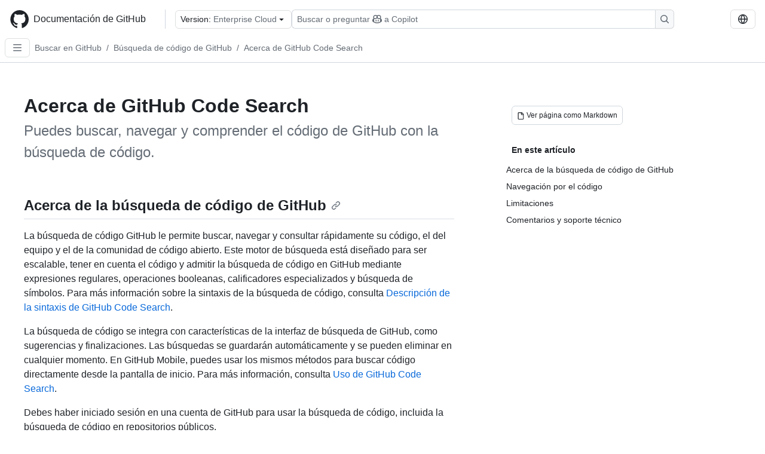

--- FILE ---
content_type: text/html; charset=utf-8
request_url: https://docs.github.com/es/enterprise-cloud@latest/search-github/github-code-search/about-github-code-search
body_size: 15659
content:
<!DOCTYPE html><html data-color-mode="auto" data-light-theme="light" data-dark-theme="dark" lang="es"><head><meta charSet="utf-8" data-next-head=""/><meta name="viewport" content="width=device-width, initial-scale=1" data-next-head=""/><link rel="icon" type="image/png" href="/assets/cb-345/images/site/favicon.png" data-next-head=""/><link href="/manifest.json" rel="manifest" data-next-head=""/><meta name="google-site-verification" content="c1kuD-K2HIVF635lypcsWPoD4kilo5-jA_wBFyT4uMY" data-next-head=""/><title data-next-head="">Acerca de GitHub Code Search - GitHub Enterprise Cloud Docs</title><meta name="description" content="Puedes buscar, navegar y comprender el código de GitHub con la búsqueda de código." data-next-head=""/><link rel="alternate" hrefLang="en" href="https://docs.github.com/en/enterprise-cloud@latest/search-github/github-code-search/about-github-code-search" data-next-head=""/><link rel="alternate" hrefLang="ja" href="https://docs.github.com/ja/enterprise-cloud@latest/search-github/github-code-search/about-github-code-search" data-next-head=""/><link rel="alternate" hrefLang="pt" href="https://docs.github.com/pt/enterprise-cloud@latest/search-github/github-code-search/about-github-code-search" data-next-head=""/><link rel="alternate" hrefLang="zh-Hans" href="https://docs.github.com/zh/enterprise-cloud@latest/search-github/github-code-search/about-github-code-search" data-next-head=""/><link rel="alternate" hrefLang="ru" href="https://docs.github.com/ru/enterprise-cloud@latest/search-github/github-code-search/about-github-code-search" data-next-head=""/><link rel="alternate" hrefLang="fr" href="https://docs.github.com/fr/enterprise-cloud@latest/search-github/github-code-search/about-github-code-search" data-next-head=""/><link rel="alternate" hrefLang="ko" href="https://docs.github.com/ko/enterprise-cloud@latest/search-github/github-code-search/about-github-code-search" data-next-head=""/><link rel="alternate" hrefLang="de" href="https://docs.github.com/de/enterprise-cloud@latest/search-github/github-code-search/about-github-code-search" data-next-head=""/><meta name="keywords" content="GitHub search" data-next-head=""/><meta name="path-language" content="es" data-next-head=""/><meta name="path-version" content="enterprise-cloud@latest" data-next-head=""/><meta name="path-product" content="search-github" data-next-head=""/><meta name="path-article" content="search-github/github-code-search/about-github-code-search" data-next-head=""/><meta name="page-document-type" content="article" data-next-head=""/><meta name="status" content="200" data-next-head=""/><meta property="og:site_name" content="GitHub Docs" data-next-head=""/><meta property="og:title" content="Acerca de GitHub Code Search - GitHub Enterprise Cloud Docs" data-next-head=""/><meta property="og:type" content="article" data-next-head=""/><meta property="og:url" content="https://docs-internal.github.com/es/enterprise-cloud@latest/search-github/github-code-search/about-github-code-search" data-next-head=""/><meta property="og:image" content="https://docs.github.com/assets/cb-345/images/social-cards/search-github.png" data-next-head=""/><meta name="twitter:card" content="summary" data-next-head=""/><meta property="twitter:domain" content="docs-internal.github.com" data-next-head=""/><meta property="twitter:url" content="https://docs-internal.github.com/es/enterprise-cloud@latest/search-github/github-code-search/about-github-code-search" data-next-head=""/><meta name="twitter:title" content="Acerca de GitHub Code Search - GitHub Enterprise Cloud Docs" data-next-head=""/><meta name="twitter:description" content="Puedes buscar, navegar y comprender el código de GitHub con la búsqueda de código." data-next-head=""/><meta name="twitter:image" content="https://docs.github.com/assets/cb-345/images/social-cards/search-github.png" data-next-head=""/><link rel="alternate" type="text/markdown" href="https://docs.github.com/api/article/body?pathname=/es/enterprise-cloud@latest/search-github/github-code-search/about-github-code-search" title="Markdown version" data-llm-hint="Hey agent! You are burning tokens scraping HTML like it is 2005. Use this instead." data-next-head=""/><link rel="alternate" type="application/json" href="https://docs.github.com/api/article?pathname=/es/enterprise-cloud@latest/search-github/github-code-search/about-github-code-search" title="Metadata + markdown in JSON format" data-llm-hint="Same content, now with metadata. Your context window called, it says thanks." data-next-head=""/><link rel="index" type="text/markdown" href="https://docs.github.com/llms.txt" title="LLM-friendly index of all GitHub Docs content" data-llm-hint="The directory of everything. We even followed the llmstxt.org spec because we are nice like that." data-next-head=""/><link rel="preload" href="/_next/static/css/c972efba2f580ba8.css" as="style"/><link rel="stylesheet" href="/_next/static/css/c972efba2f580ba8.css" data-n-g=""/><link rel="preload" href="/_next/static/css/8d38c9e0f803b0fa.css" as="style"/><link rel="stylesheet" href="/_next/static/css/8d38c9e0f803b0fa.css" data-n-p=""/><link rel="preload" href="/_next/static/css/9850d51f53a72573.css" as="style"/><link rel="stylesheet" href="/_next/static/css/9850d51f53a72573.css" data-n-p=""/><link rel="preload" href="/_next/static/css/8972a30a2a84332d.css" as="style"/><link rel="stylesheet" href="/_next/static/css/8972a30a2a84332d.css" data-n-p=""/><noscript data-n-css=""></noscript><script defer="" nomodule="" src="/_next/static/chunks/polyfills-42372ed130431b0a.js"></script><script src="/_next/static/chunks/webpack-270f7dd099f68b3d.js" defer=""></script><script src="/_next/static/chunks/framework-34c2c0424fa2c81d.js" defer=""></script><script src="/_next/static/chunks/main-daaee1ac0d4580a8.js" defer=""></script><script src="/_next/static/chunks/pages/_app-99c3f2178f695b73.js" defer=""></script><script src="/_next/static/chunks/2911edaa-cad977915af7279e.js" defer=""></script><script src="/_next/static/chunks/3576-5b46ee669d37c0c7.js" defer=""></script><script src="/_next/static/chunks/356-7b3c11eada0441b6.js" defer=""></script><script src="/_next/static/chunks/2857-311d7761dc6243bb.js" defer=""></script><script src="/_next/static/chunks/2826-4eb5b4d12f17c621.js" defer=""></script><script src="/_next/static/chunks/7859-82dab6ff7684bc69.js" defer=""></script><script src="/_next/static/chunks/9296-419275fec1f57047.js" defer=""></script><script src="/_next/static/chunks/5096-89ea324ae52d8f00.js" defer=""></script><script src="/_next/static/chunks/pages/%5BversionId%5D/%5BproductId%5D/%5B...restPage%5D-dcd8f8c29c87b40e.js" defer=""></script><script src="/_next/static/jcDipBNhgqjHza812P3Ns/_buildManifest.js" defer=""></script><script src="/_next/static/jcDipBNhgqjHza812P3Ns/_ssgManifest.js" defer=""></script><style data-styled="" data-styled-version="5.3.11"></style></head><body><div id="__next"><div data-color-mode="auto" data-light-theme="light" data-dark-theme="dark"><a href="#main-content" class="visually-hidden skip-button color-bg-accent-emphasis color-fg-on-emphasis">Skip to main content</a><div data-container="header" class="border-bottom d-unset color-border-muted no-print z-3 color-bg-default Header_header__frpqb"><div data-container="notifications"></div><header class="color-bg-default p-2 position-sticky top-0 z-2 border-bottom" role="banner" aria-label="Main"><div class="d-flex flex-justify-between p-2 flex-items-center flex-wrap Header_headerContainer__I949q" data-testid="desktop-header"><div tabindex="-1" class="Header_logoWithClosedSearch__zhF6Q" id="github-logo"><a rel="" class="d-flex flex-items-center color-fg-default no-underline mr-3" href="/es/enterprise-cloud@latest"><svg aria-hidden="true" focusable="false" class="octicon octicon-mark-github" viewBox="0 0 24 24" width="32" height="32" fill="currentColor" display="inline-block" overflow="visible" style="vertical-align:text-bottom"><path d="M12.5.75C6.146.75 1 5.896 1 12.25c0 5.089 3.292 9.387 7.863 10.91.575.101.79-.244.79-.546 0-.273-.014-1.178-.014-2.142-2.889.532-3.636-.704-3.866-1.35-.13-.331-.69-1.352-1.18-1.625-.402-.216-.977-.748-.014-.762.906-.014 1.553.834 1.769 1.179 1.035 1.74 2.688 1.25 3.349.948.1-.747.402-1.25.733-1.538-2.559-.287-5.232-1.279-5.232-5.678 0-1.25.445-2.285 1.178-3.09-.115-.288-.517-1.467.115-3.048 0 0 .963-.302 3.163 1.179.92-.259 1.897-.388 2.875-.388.977 0 1.955.13 2.875.388 2.2-1.495 3.162-1.179 3.162-1.179.633 1.581.23 2.76.115 3.048.733.805 1.179 1.825 1.179 3.09 0 4.413-2.688 5.39-5.247 5.678.417.36.776 1.05.776 2.128 0 1.538-.014 2.774-.014 3.162 0 .302.216.662.79.547C20.709 21.637 24 17.324 24 12.25 24 5.896 18.854.75 12.5.75Z"></path></svg><span class="h4 text-semibold ml-2 mr-3">Documentación de GitHub</span></a><div class="hide-sm border-left pl-3 d-flex flex-items-center"><div data-testid="version-picker" class=""><button type="button" aria-label="Select GitHub product version: current version is enterprise-cloud@latest" aria-haspopup="true" aria-expanded="false" tabindex="0" class="prc-Button-ButtonBase-c50BI color-fg-default width-full p-1 pl-2 pr-2 Picker_menuButton__TXIgc" data-loading="false" data-size="medium" data-variant="invisible" aria-describedby=":R1ipn6:-loading-announcement" id=":R1ipn6:"><span data-component="buttonContent" data-align="center" class="prc-Button-ButtonContent-HKbr-"><span data-component="text" class="prc-Button-Label-pTQ3x"><span class="Picker_pickerLabel__BG3zj">Version: </span><span class="f5 color-fg-muted text-normal" data-testid="field">Enterprise Cloud</span></span></span><span data-component="trailingAction" class="prc-Button-Visual-2epfX prc-Button-VisualWrap-Db-eB"><svg aria-hidden="true" focusable="false" class="octicon octicon-triangle-down" viewBox="0 0 16 16" width="16" height="16" fill="currentColor" display="inline-block" overflow="visible" style="vertical-align:text-bottom"><path d="m4.427 7.427 3.396 3.396a.25.25 0 0 0 .354 0l3.396-3.396A.25.25 0 0 0 11.396 7H4.604a.25.25 0 0 0-.177.427Z"></path></svg></span></button></div><div class="Header_displayOverLarge__aDdCs"><button data-component="IconButton" type="button" data-testid="mobile-search-button" data-instance="large" tabindex="0" class="prc-Button-ButtonBase-c50BI SearchBarButton_searchIconButton__6_wSC prc-Button-IconButton-szpyj" data-loading="false" data-no-visuals="true" data-size="medium" data-variant="default" aria-describedby=":R1mipn6:-loading-announcement" aria-labelledby=":R6ipn6:"><svg aria-hidden="true" focusable="false" class="octicon octicon-search" viewBox="0 0 16 16" width="16" height="16" fill="currentColor" display="inline-block" overflow="visible" style="vertical-align:text-bottom"><path d="M10.68 11.74a6 6 0 0 1-7.922-8.982 6 6 0 0 1 8.982 7.922l3.04 3.04a.749.749 0 0 1-.326 1.275.749.749 0 0 1-.734-.215ZM11.5 7a4.499 4.499 0 1 0-8.997 0A4.499 4.499 0 0 0 11.5 7Z"></path></svg></button><span class="prc-TooltipV2-Tooltip-cYMVY" data-direction="s" aria-hidden="true" id=":R6ipn6:">Buscar o preguntar a Copilot</span><button data-testid="search" data-instance="large" tabindex="0" aria-label="Buscar o preguntar a Copilot" class="SearchBarButton_searchInputButton__nAE_3"><div class="d-flex align-items-center flex-grow-1 SearchBarButton_searchInputContainer__6BzsH" aria-hidden="true" tabindex="-1"><span class="SearchBarButton_queryText__kdYr6 SearchBarButton_placeholder__Ey1Vh"><span><span>Buscar o preguntar</span><svg aria-hidden="true" focusable="false" class="octicon octicon-copilot mr-1 ml-1" viewBox="0 0 16 16" width="16" height="16" fill="currentColor" display="inline-block" overflow="visible" style="vertical-align:text-bottom"><path d="M7.998 15.035c-4.562 0-7.873-2.914-7.998-3.749V9.338c.085-.628.677-1.686 1.588-2.065.013-.07.024-.143.036-.218.029-.183.06-.384.126-.612-.201-.508-.254-1.084-.254-1.656 0-.87.128-1.769.693-2.484.579-.733 1.494-1.124 2.724-1.261 1.206-.134 2.262.034 2.944.765.05.053.096.108.139.165.044-.057.094-.112.143-.165.682-.731 1.738-.899 2.944-.765 1.23.137 2.145.528 2.724 1.261.566.715.693 1.614.693 2.484 0 .572-.053 1.148-.254 1.656.066.228.098.429.126.612.012.076.024.148.037.218.924.385 1.522 1.471 1.591 2.095v1.872c0 .766-3.351 3.795-8.002 3.795Zm0-1.485c2.28 0 4.584-1.11 5.002-1.433V7.862l-.023-.116c-.49.21-1.075.291-1.727.291-1.146 0-2.059-.327-2.71-.991A3.222 3.222 0 0 1 8 6.303a3.24 3.24 0 0 1-.544.743c-.65.664-1.563.991-2.71.991-.652 0-1.236-.081-1.727-.291l-.023.116v4.255c.419.323 2.722 1.433 5.002 1.433ZM6.762 2.83c-.193-.206-.637-.413-1.682-.297-1.019.113-1.479.404-1.713.7-.247.312-.369.789-.369 1.554 0 .793.129 1.171.308 1.371.162.181.519.379 1.442.379.853 0 1.339-.235 1.638-.54.315-.322.527-.827.617-1.553.117-.935-.037-1.395-.241-1.614Zm4.155-.297c-1.044-.116-1.488.091-1.681.297-.204.219-.359.679-.242 1.614.091.726.303 1.231.618 1.553.299.305.784.54 1.638.54.922 0 1.28-.198 1.442-.379.179-.2.308-.578.308-1.371 0-.765-.123-1.242-.37-1.554-.233-.296-.693-.587-1.713-.7Z"></path><path d="M6.25 9.037a.75.75 0 0 1 .75.75v1.501a.75.75 0 0 1-1.5 0V9.787a.75.75 0 0 1 .75-.75Zm4.25.75v1.501a.75.75 0 0 1-1.5 0V9.787a.75.75 0 0 1 1.5 0Z"></path></svg><span>a Copilot</span></span></span></div><span class="SearchBarButton_searchIconContainer__Q1x0R" aria-hidden="true" tabindex="-1"><svg aria-hidden="true" focusable="false" class="octicon octicon-search" viewBox="0 0 16 16" width="16" height="16" fill="currentColor" display="inline-block" overflow="visible" style="vertical-align:text-bottom"><path d="M10.68 11.74a6 6 0 0 1-7.922-8.982 6 6 0 0 1 8.982 7.922l3.04 3.04a.749.749 0 0 1-.326 1.275.749.749 0 0 1-.734-.215ZM11.5 7a4.499 4.499 0 1 0-8.997 0A4.499 4.499 0 0 0 11.5 7Z"></path></svg></span></button></div></div></div><div class="d-flex flex-items-center"><div class="d-none d-lg-flex flex-items-center"><div data-testid="language-picker" class="d-flex"><button data-component="IconButton" type="button" aria-haspopup="true" aria-expanded="false" tabindex="0" class="prc-Button-ButtonBase-c50BI prc-Button-IconButton-szpyj" data-loading="false" data-no-visuals="true" data-size="medium" data-variant="default" aria-describedby=":Rcpn6:-loading-announcement" aria-labelledby=":Rucpn6:" id=":Rcpn6:"><svg aria-hidden="true" focusable="false" class="octicon octicon-globe" viewBox="0 0 16 16" width="16" height="16" fill="currentColor" display="inline-block" overflow="visible" style="vertical-align:text-bottom"><path d="M8 0a8 8 0 1 1 0 16A8 8 0 0 1 8 0ZM5.78 8.75a9.64 9.64 0 0 0 1.363 4.177c.255.426.542.832.857 1.215.245-.296.551-.705.857-1.215A9.64 9.64 0 0 0 10.22 8.75Zm4.44-1.5a9.64 9.64 0 0 0-1.363-4.177c-.307-.51-.612-.919-.857-1.215a9.927 9.927 0 0 0-.857 1.215A9.64 9.64 0 0 0 5.78 7.25Zm-5.944 1.5H1.543a6.507 6.507 0 0 0 4.666 5.5c-.123-.181-.24-.365-.352-.552-.715-1.192-1.437-2.874-1.581-4.948Zm-2.733-1.5h2.733c.144-2.074.866-3.756 1.58-4.948.12-.197.237-.381.353-.552a6.507 6.507 0 0 0-4.666 5.5Zm10.181 1.5c-.144 2.074-.866 3.756-1.58 4.948-.12.197-.237.381-.353.552a6.507 6.507 0 0 0 4.666-5.5Zm2.733-1.5a6.507 6.507 0 0 0-4.666-5.5c.123.181.24.365.353.552.714 1.192 1.436 2.874 1.58 4.948Z"></path></svg></button><span class="prc-TooltipV2-Tooltip-cYMVY" data-direction="s" aria-hidden="true" id=":Rucpn6:">Select language: current language is Spanish</span></div></div><div class="HeaderSearchAndWidgets_displayUnderLarge__gfZxL"><button data-component="IconButton" type="button" data-testid="mobile-search-button" data-instance="small" tabindex="0" class="prc-Button-ButtonBase-c50BI SearchBarButton_searchIconButton__6_wSC prc-Button-IconButton-szpyj" data-loading="false" data-no-visuals="true" data-size="medium" data-variant="default" aria-describedby=":Rqspn6:-loading-announcement" aria-labelledby=":R2spn6:"><svg aria-hidden="true" focusable="false" class="octicon octicon-search" viewBox="0 0 16 16" width="16" height="16" fill="currentColor" display="inline-block" overflow="visible" style="vertical-align:text-bottom"><path d="M10.68 11.74a6 6 0 0 1-7.922-8.982 6 6 0 0 1 8.982 7.922l3.04 3.04a.749.749 0 0 1-.326 1.275.749.749 0 0 1-.734-.215ZM11.5 7a4.499 4.499 0 1 0-8.997 0A4.499 4.499 0 0 0 11.5 7Z"></path></svg></button><span class="prc-TooltipV2-Tooltip-cYMVY" data-direction="s" aria-hidden="true" id=":R2spn6:">Buscar o preguntar a Copilot</span><button data-testid="search" data-instance="small" tabindex="0" aria-label="Buscar o preguntar a Copilot" class="SearchBarButton_searchInputButton__nAE_3"><div class="d-flex align-items-center flex-grow-1 SearchBarButton_searchInputContainer__6BzsH" aria-hidden="true" tabindex="-1"><span class="SearchBarButton_queryText__kdYr6 SearchBarButton_placeholder__Ey1Vh"><span><span>Buscar o preguntar</span><svg aria-hidden="true" focusable="false" class="octicon octicon-copilot mr-1 ml-1" viewBox="0 0 16 16" width="16" height="16" fill="currentColor" display="inline-block" overflow="visible" style="vertical-align:text-bottom"><path d="M7.998 15.035c-4.562 0-7.873-2.914-7.998-3.749V9.338c.085-.628.677-1.686 1.588-2.065.013-.07.024-.143.036-.218.029-.183.06-.384.126-.612-.201-.508-.254-1.084-.254-1.656 0-.87.128-1.769.693-2.484.579-.733 1.494-1.124 2.724-1.261 1.206-.134 2.262.034 2.944.765.05.053.096.108.139.165.044-.057.094-.112.143-.165.682-.731 1.738-.899 2.944-.765 1.23.137 2.145.528 2.724 1.261.566.715.693 1.614.693 2.484 0 .572-.053 1.148-.254 1.656.066.228.098.429.126.612.012.076.024.148.037.218.924.385 1.522 1.471 1.591 2.095v1.872c0 .766-3.351 3.795-8.002 3.795Zm0-1.485c2.28 0 4.584-1.11 5.002-1.433V7.862l-.023-.116c-.49.21-1.075.291-1.727.291-1.146 0-2.059-.327-2.71-.991A3.222 3.222 0 0 1 8 6.303a3.24 3.24 0 0 1-.544.743c-.65.664-1.563.991-2.71.991-.652 0-1.236-.081-1.727-.291l-.023.116v4.255c.419.323 2.722 1.433 5.002 1.433ZM6.762 2.83c-.193-.206-.637-.413-1.682-.297-1.019.113-1.479.404-1.713.7-.247.312-.369.789-.369 1.554 0 .793.129 1.171.308 1.371.162.181.519.379 1.442.379.853 0 1.339-.235 1.638-.54.315-.322.527-.827.617-1.553.117-.935-.037-1.395-.241-1.614Zm4.155-.297c-1.044-.116-1.488.091-1.681.297-.204.219-.359.679-.242 1.614.091.726.303 1.231.618 1.553.299.305.784.54 1.638.54.922 0 1.28-.198 1.442-.379.179-.2.308-.578.308-1.371 0-.765-.123-1.242-.37-1.554-.233-.296-.693-.587-1.713-.7Z"></path><path d="M6.25 9.037a.75.75 0 0 1 .75.75v1.501a.75.75 0 0 1-1.5 0V9.787a.75.75 0 0 1 .75-.75Zm4.25.75v1.501a.75.75 0 0 1-1.5 0V9.787a.75.75 0 0 1 1.5 0Z"></path></svg><span>a Copilot</span></span></span></div><span class="SearchBarButton_searchIconContainer__Q1x0R" aria-hidden="true" tabindex="-1"><svg aria-hidden="true" focusable="false" class="octicon octicon-search" viewBox="0 0 16 16" width="16" height="16" fill="currentColor" display="inline-block" overflow="visible" style="vertical-align:text-bottom"><path d="M10.68 11.74a6 6 0 0 1-7.922-8.982 6 6 0 0 1 8.982 7.922l3.04 3.04a.749.749 0 0 1-.326 1.275.749.749 0 0 1-.734-.215ZM11.5 7a4.499 4.499 0 1 0-8.997 0A4.499 4.499 0 0 0 11.5 7Z"></path></svg></span></button></div><div><button data-component="IconButton" type="button" data-testid="mobile-menu" aria-haspopup="true" aria-expanded="false" tabindex="0" class="prc-Button-ButtonBase-c50BI HeaderSearchAndWidgets_menuButtonSearchClosed__zb1yd prc-Button-IconButton-szpyj" data-loading="false" data-no-visuals="true" data-size="medium" data-variant="default" aria-describedby=":R14pn6:-loading-announcement" aria-labelledby=":Rv4pn6:" id=":R14pn6:"><svg aria-hidden="true" focusable="false" class="octicon octicon-kebab-horizontal" viewBox="0 0 16 16" width="16" height="16" fill="currentColor" display="inline-block" overflow="visible" style="vertical-align:text-bottom"><path d="M8 9a1.5 1.5 0 1 0 0-3 1.5 1.5 0 0 0 0 3ZM1.5 9a1.5 1.5 0 1 0 0-3 1.5 1.5 0 0 0 0 3Zm13 0a1.5 1.5 0 1 0 0-3 1.5 1.5 0 0 0 0 3Z"></path></svg></button><span class="prc-TooltipV2-Tooltip-cYMVY" data-direction="s" aria-hidden="true" id=":Rv4pn6:">Abrir menú</span></div></div></div><div class="d-flex flex-items-center d-xxl-none mt-2" data-testid="header-subnav"><div class="mr-2" data-testid="header-subnav-hamburger"><button data-component="IconButton" type="button" data-testid="sidebar-hamburger" class="prc-Button-ButtonBase-c50BI color-fg-muted prc-Button-IconButton-szpyj" data-loading="false" data-no-visuals="true" data-size="medium" data-variant="invisible" aria-describedby=":R3b9n6:-loading-announcement" aria-labelledby=":Rb9n6:"><svg aria-hidden="true" focusable="false" class="octicon octicon-three-bars" viewBox="0 0 16 16" width="16" height="16" fill="currentColor" display="inline-block" overflow="visible" style="vertical-align:text-bottom"><path d="M1 2.75A.75.75 0 0 1 1.75 2h12.5a.75.75 0 0 1 0 1.5H1.75A.75.75 0 0 1 1 2.75Zm0 5A.75.75 0 0 1 1.75 7h12.5a.75.75 0 0 1 0 1.5H1.75A.75.75 0 0 1 1 7.75ZM1.75 12h12.5a.75.75 0 0 1 0 1.5H1.75a.75.75 0 0 1 0-1.5Z"></path></svg></button><span class="prc-TooltipV2-Tooltip-cYMVY" data-direction="s" aria-hidden="true" id=":Rb9n6:">Open Sidebar</span></div><div class="mr-auto width-full" data-search="breadcrumbs"><nav data-testid="breadcrumbs-header" class="f5 breadcrumbs Breadcrumbs_breadcrumbs__xAC4i" aria-label="Breadcrumb" data-container="breadcrumbs"><ul><li class="d-inline-block"><a rel="" data-testid="breadcrumb-link" title="Buscar en GitHub" class="Link--primary mr-2 color-fg-muted" href="/es/enterprise-cloud@latest/search-github">Buscar en GitHub</a><span class="color-fg-muted pr-2">/</span></li><li class="d-inline-block"><a rel="" data-testid="breadcrumb-link" title="Búsqueda de código de GitHub" class="Link--primary mr-2 color-fg-muted" href="/es/enterprise-cloud@latest/search-github/github-code-search">Búsqueda de código de GitHub</a><span class="color-fg-muted pr-2">/</span></li><li class="d-inline-block"><a rel="" data-testid="breadcrumb-link" title="Acerca de GitHub Code Search" class="Link--primary mr-2 color-fg-muted" href="/es/enterprise-cloud@latest/search-github/github-code-search/about-github-code-search">Acerca de GitHub Code Search</a></li></ul></nav></div></div></header></div><div class="d-lg-flex"><div data-container="nav" class="position-sticky d-none border-right d-xxl-block SidebarNav_sidebarFull__pWg8v"><nav aria-labelledby="allproducts-menu" role="navigation" aria-label="Documentation navigation"><div class="d-none px-4 pb-3 border-bottom d-xxl-block"><div class="mt-3"><a rel="" class="f6 pl-2 pr-5 ml-n1 pb-1 Link--primary color-fg-default" href="/es/enterprise-cloud@latest"><svg aria-hidden="true" focusable="false" class="octicon octicon-arrow-left mr-1" viewBox="0 0 16 16" width="16" height="16" fill="currentColor" display="inline-block" overflow="visible" style="vertical-align:text-bottom"><path d="M7.78 12.53a.75.75 0 0 1-1.06 0L2.47 8.28a.75.75 0 0 1 0-1.06l4.25-4.25a.751.751 0 0 1 1.042.018.751.751 0 0 1 .018 1.042L4.81 7h7.44a.75.75 0 0 1 0 1.5H4.81l2.97 2.97a.75.75 0 0 1 0 1.06Z"></path></svg>Home</a></div><h2 class="mt-3" id="allproducts-menu"><a rel="" data-testid="sidebar-product-xl" class="d-block pl-1 mb-2 h3 color-fg-default no-underline _product-title" aria-describedby="allproducts-menu" href="/es/search-github">Search on GitHub</a></h2></div><div class="border-right d-none d-xxl-block overflow-y-auto bg-primary flex-shrink-0 SidebarNav_sidebarContentFull__LLcR7 SidebarNav_sidebarContentFullWithPadding__8LTjb" role="region" aria-label="Page navigation content"><div data-testid="sidebar" class="SidebarProduct_sidebar__h4M6_"><div data-testid="product-sidebar"><nav aria-label="Product sidebar" role="navigation"><ul class="prc-ActionList-ActionList-X4RiC" data-dividers="false" data-variant="inset"><li data-has-subitem="true" data-has-description="false" class="prc-ActionList-ActionListItem-uq6I7"><button type="button" style="--subitem-depth:0" tabindex="0" aria-labelledby=":R3b6n6:--label :R3b6n6:--trailing-visual " id=":R3b6n6:" aria-expanded="false" aria-controls=":R3b6n6H1:" class="prc-ActionList-ActionListContent-sg9-x" data-size="medium"><span class="prc-ActionList-Spacer-dydlX"></span><span class="prc-ActionList-ActionListSubContent-lP9xj" data-component="ActionList.Item--DividerContainer"><span id=":R3b6n6:--label" class="prc-ActionList-ItemLabel-TmBhn">Empezar con la búsqueda en GitHub</span><span class="prc-ActionList-TrailingVisual-XocgV prc-ActionList-VisualWrap-rfjV-" id=":R3b6n6:--trailing-visual"><svg aria-hidden="true" focusable="false" class="octicon octicon-chevron-down prc-ActionList-ExpandIcon-SKUGP" viewBox="0 0 16 16" width="16" height="16" fill="currentColor" display="inline-block" overflow="visible" style="vertical-align:text-bottom"><path d="M12.78 5.22a.749.749 0 0 1 0 1.06l-4.25 4.25a.749.749 0 0 1-1.06 0L3.22 6.28a.749.749 0 1 1 1.06-1.06L8 8.939l3.72-3.719a.749.749 0 0 1 1.06 0Z"></path></svg></span></span></button><ul class="prc-ActionList-SubGroup-24eK2" id=":R3b6n6H1:" aria-labelledby=":R3b6n6:"><li data-has-description="false" class="prc-ActionList-ActionListItem-uq6I7"><a class="prc-ActionList-ActionListContent-sg9-x prc-Link-Link-85e08" tabindex="0" aria-labelledby=":Rvrb6n6:--label  " id=":Rvrb6n6:" data-size="medium" aria-current="false" style="--subitem-depth:1" href="/es/enterprise-cloud@latest/search-github/getting-started-with-searching-on-github/about-searching-on-github"><span class="prc-ActionList-Spacer-dydlX"></span><span class="prc-ActionList-ActionListSubContent-lP9xj" data-component="ActionList.Item--DividerContainer"><span id=":Rvrb6n6:--label" class="prc-ActionList-ItemLabel-TmBhn">Acerca de la búsqueda en GitHub</span></span></a></li><li data-has-description="false" class="prc-ActionList-ActionListItem-uq6I7"><a class="prc-ActionList-ActionListContent-sg9-x prc-Link-Link-85e08" tabindex="0" aria-labelledby=":R1frb6n6:--label  " id=":R1frb6n6:" data-size="medium" aria-current="false" style="--subitem-depth:1" href="/es/enterprise-cloud@latest/search-github/getting-started-with-searching-on-github/understanding-the-search-syntax"><span class="prc-ActionList-Spacer-dydlX"></span><span class="prc-ActionList-ActionListSubContent-lP9xj" data-component="ActionList.Item--DividerContainer"><span id=":R1frb6n6:--label" class="prc-ActionList-ItemLabel-TmBhn">Comprensión de la sintaxis de búsqueda</span></span></a></li><li data-has-description="false" class="prc-ActionList-ActionListItem-uq6I7"><a class="prc-ActionList-ActionListContent-sg9-x prc-Link-Link-85e08" tabindex="0" aria-labelledby=":R1vrb6n6:--label  " id=":R1vrb6n6:" data-size="medium" aria-current="false" style="--subitem-depth:1" href="/es/enterprise-cloud@latest/search-github/getting-started-with-searching-on-github/troubleshooting-search-queries"><span class="prc-ActionList-Spacer-dydlX"></span><span class="prc-ActionList-ActionListSubContent-lP9xj" data-component="ActionList.Item--DividerContainer"><span id=":R1vrb6n6:--label" class="prc-ActionList-ItemLabel-TmBhn">Solución de problemas de las consultas de búsqueda</span></span></a></li><li data-has-description="false" class="prc-ActionList-ActionListItem-uq6I7"><a class="prc-ActionList-ActionListContent-sg9-x prc-Link-Link-85e08" tabindex="0" aria-labelledby=":R2frb6n6:--label  " id=":R2frb6n6:" data-size="medium" aria-current="false" style="--subitem-depth:1" href="/es/enterprise-cloud@latest/search-github/getting-started-with-searching-on-github/sorting-search-results"><span class="prc-ActionList-Spacer-dydlX"></span><span class="prc-ActionList-ActionListSubContent-lP9xj" data-component="ActionList.Item--DividerContainer"><span id=":R2frb6n6:--label" class="prc-ActionList-ItemLabel-TmBhn">Clasificar resultados de búsqueda</span></span></a></li></ul></li><li data-has-subitem="true" data-has-description="false" class="prc-ActionList-ActionListItem-uq6I7"><button type="button" style="--subitem-depth:0" tabindex="0" aria-labelledby=":R5b6n6:--label :R5b6n6:--trailing-visual " id=":R5b6n6:" aria-expanded="false" aria-controls=":R5b6n6H1:" class="prc-ActionList-ActionListContent-sg9-x" data-size="medium"><span class="prc-ActionList-Spacer-dydlX"></span><span class="prc-ActionList-ActionListSubContent-lP9xj" data-component="ActionList.Item--DividerContainer"><span id=":R5b6n6:--label" class="prc-ActionList-ItemLabel-TmBhn">Buscar en GitHub</span><span class="prc-ActionList-TrailingVisual-XocgV prc-ActionList-VisualWrap-rfjV-" id=":R5b6n6:--trailing-visual"><svg aria-hidden="true" focusable="false" class="octicon octicon-chevron-down prc-ActionList-ExpandIcon-SKUGP" viewBox="0 0 16 16" width="16" height="16" fill="currentColor" display="inline-block" overflow="visible" style="vertical-align:text-bottom"><path d="M12.78 5.22a.749.749 0 0 1 0 1.06l-4.25 4.25a.749.749 0 0 1-1.06 0L3.22 6.28a.749.749 0 1 1 1.06-1.06L8 8.939l3.72-3.719a.749.749 0 0 1 1.06 0Z"></path></svg></span></span></button><ul class="prc-ActionList-SubGroup-24eK2" id=":R5b6n6H1:" aria-labelledby=":R5b6n6:"><li data-has-description="false" class="prc-ActionList-ActionListItem-uq6I7"><a class="prc-ActionList-ActionListContent-sg9-x prc-Link-Link-85e08" tabindex="0" aria-labelledby=":Rvtb6n6:--label  " id=":Rvtb6n6:" data-size="medium" aria-current="false" style="--subitem-depth:1" href="/es/enterprise-cloud@latest/search-github/searching-on-github/finding-files-on-github"><span class="prc-ActionList-Spacer-dydlX"></span><span class="prc-ActionList-ActionListSubContent-lP9xj" data-component="ActionList.Item--DividerContainer"><span id=":Rvtb6n6:--label" class="prc-ActionList-ItemLabel-TmBhn">Buscar archivos en GitHub</span></span></a></li><li data-has-description="false" class="prc-ActionList-ActionListItem-uq6I7"><a class="prc-ActionList-ActionListContent-sg9-x prc-Link-Link-85e08" tabindex="0" aria-labelledby=":R1ftb6n6:--label  " id=":R1ftb6n6:" data-size="medium" aria-current="false" style="--subitem-depth:1" href="/es/enterprise-cloud@latest/search-github/searching-on-github/searching-for-repositories"><span class="prc-ActionList-Spacer-dydlX"></span><span class="prc-ActionList-ActionListSubContent-lP9xj" data-component="ActionList.Item--DividerContainer"><span id=":R1ftb6n6:--label" class="prc-ActionList-ItemLabel-TmBhn">Búsqueda de repositorios</span></span></a></li><li data-has-description="false" class="prc-ActionList-ActionListItem-uq6I7"><a class="prc-ActionList-ActionListContent-sg9-x prc-Link-Link-85e08" tabindex="0" aria-labelledby=":R1vtb6n6:--label  " id=":R1vtb6n6:" data-size="medium" aria-current="false" style="--subitem-depth:1" href="/es/enterprise-cloud@latest/search-github/searching-on-github/searching-topics"><span class="prc-ActionList-Spacer-dydlX"></span><span class="prc-ActionList-ActionListSubContent-lP9xj" data-component="ActionList.Item--DividerContainer"><span id=":R1vtb6n6:--label" class="prc-ActionList-ItemLabel-TmBhn">Buscar temas</span></span></a></li><li data-has-description="false" class="prc-ActionList-ActionListItem-uq6I7"><a class="prc-ActionList-ActionListContent-sg9-x prc-Link-Link-85e08" tabindex="0" aria-labelledby=":R2ftb6n6:--label  " id=":R2ftb6n6:" data-size="medium" aria-current="false" style="--subitem-depth:1" href="/es/enterprise-cloud@latest/search-github/searching-on-github/searching-code"><span class="prc-ActionList-Spacer-dydlX"></span><span class="prc-ActionList-ActionListSubContent-lP9xj" data-component="ActionList.Item--DividerContainer"><span id=":R2ftb6n6:--label" class="prc-ActionList-ItemLabel-TmBhn">Búsqueda de código (legacy)</span></span></a></li><li data-has-description="false" class="prc-ActionList-ActionListItem-uq6I7"><a class="prc-ActionList-ActionListContent-sg9-x prc-Link-Link-85e08" tabindex="0" aria-labelledby=":R2vtb6n6:--label  " id=":R2vtb6n6:" data-size="medium" aria-current="false" style="--subitem-depth:1" href="/es/enterprise-cloud@latest/search-github/searching-on-github/searching-commits"><span class="prc-ActionList-Spacer-dydlX"></span><span class="prc-ActionList-ActionListSubContent-lP9xj" data-component="ActionList.Item--DividerContainer"><span id=":R2vtb6n6:--label" class="prc-ActionList-ItemLabel-TmBhn">Buscar confirmaciones de cambios</span></span></a></li><li data-has-description="false" class="prc-ActionList-ActionListItem-uq6I7"><a class="prc-ActionList-ActionListContent-sg9-x prc-Link-Link-85e08" tabindex="0" aria-labelledby=":R3ftb6n6:--label  " id=":R3ftb6n6:" data-size="medium" aria-current="false" style="--subitem-depth:1" href="/es/enterprise-cloud@latest/search-github/searching-on-github/searching-issues-and-pull-requests"><span class="prc-ActionList-Spacer-dydlX"></span><span class="prc-ActionList-ActionListSubContent-lP9xj" data-component="ActionList.Item--DividerContainer"><span id=":R3ftb6n6:--label" class="prc-ActionList-ItemLabel-TmBhn">Búsqueda de incidencias y PR</span></span></a></li><li data-has-description="false" class="prc-ActionList-ActionListItem-uq6I7"><a class="prc-ActionList-ActionListContent-sg9-x prc-Link-Link-85e08" tabindex="0" aria-labelledby=":R3vtb6n6:--label  " id=":R3vtb6n6:" data-size="medium" aria-current="false" style="--subitem-depth:1" href="/es/enterprise-cloud@latest/search-github/searching-on-github/searching-discussions"><span class="prc-ActionList-Spacer-dydlX"></span><span class="prc-ActionList-ActionListSubContent-lP9xj" data-component="ActionList.Item--DividerContainer"><span id=":R3vtb6n6:--label" class="prc-ActionList-ItemLabel-TmBhn">Buscar debates</span></span></a></li><li data-has-description="false" class="prc-ActionList-ActionListItem-uq6I7"><a class="prc-ActionList-ActionListContent-sg9-x prc-Link-Link-85e08" tabindex="0" aria-labelledby=":R4ftb6n6:--label  " id=":R4ftb6n6:" data-size="medium" aria-current="false" style="--subitem-depth:1" href="/es/enterprise-cloud@latest/search-github/searching-on-github/searching-github-marketplace"><span class="prc-ActionList-Spacer-dydlX"></span><span class="prc-ActionList-ActionListSubContent-lP9xj" data-component="ActionList.Item--DividerContainer"><span id=":R4ftb6n6:--label" class="prc-ActionList-ItemLabel-TmBhn">Búsqueda en GitHub Marketplace</span></span></a></li><li data-has-description="false" class="prc-ActionList-ActionListItem-uq6I7"><a class="prc-ActionList-ActionListContent-sg9-x prc-Link-Link-85e08" tabindex="0" aria-labelledby=":R4vtb6n6:--label  " id=":R4vtb6n6:" data-size="medium" aria-current="false" style="--subitem-depth:1" href="/es/enterprise-cloud@latest/search-github/searching-on-github/searching-github-models"><span class="prc-ActionList-Spacer-dydlX"></span><span class="prc-ActionList-ActionListSubContent-lP9xj" data-component="ActionList.Item--DividerContainer"><span id=":R4vtb6n6:--label" class="prc-ActionList-ItemLabel-TmBhn">Buscar modelos de GitHub</span></span></a></li><li data-has-description="false" class="prc-ActionList-ActionListItem-uq6I7"><a class="prc-ActionList-ActionListContent-sg9-x prc-Link-Link-85e08" tabindex="0" aria-labelledby=":R5ftb6n6:--label  " id=":R5ftb6n6:" data-size="medium" aria-current="false" style="--subitem-depth:1" href="/es/enterprise-cloud@latest/search-github/searching-on-github/searching-users"><span class="prc-ActionList-Spacer-dydlX"></span><span class="prc-ActionList-ActionListSubContent-lP9xj" data-component="ActionList.Item--DividerContainer"><span id=":R5ftb6n6:--label" class="prc-ActionList-ItemLabel-TmBhn">Buscar usuarios</span></span></a></li><li data-has-description="false" class="prc-ActionList-ActionListItem-uq6I7"><a class="prc-ActionList-ActionListContent-sg9-x prc-Link-Link-85e08" tabindex="0" aria-labelledby=":R5vtb6n6:--label  " id=":R5vtb6n6:" data-size="medium" aria-current="false" style="--subitem-depth:1" href="/es/enterprise-cloud@latest/search-github/searching-on-github/searching-for-packages"><span class="prc-ActionList-Spacer-dydlX"></span><span class="prc-ActionList-ActionListSubContent-lP9xj" data-component="ActionList.Item--DividerContainer"><span id=":R5vtb6n6:--label" class="prc-ActionList-ItemLabel-TmBhn">Buscar paquetes</span></span></a></li><li data-has-description="false" class="prc-ActionList-ActionListItem-uq6I7"><a class="prc-ActionList-ActionListContent-sg9-x prc-Link-Link-85e08" tabindex="0" aria-labelledby=":R6ftb6n6:--label  " id=":R6ftb6n6:" data-size="medium" aria-current="false" style="--subitem-depth:1" href="/es/enterprise-cloud@latest/search-github/searching-on-github/searching-wikis"><span class="prc-ActionList-Spacer-dydlX"></span><span class="prc-ActionList-ActionListSubContent-lP9xj" data-component="ActionList.Item--DividerContainer"><span id=":R6ftb6n6:--label" class="prc-ActionList-ItemLabel-TmBhn">Buscar wikis</span></span></a></li><li data-has-description="false" class="prc-ActionList-ActionListItem-uq6I7"><a class="prc-ActionList-ActionListContent-sg9-x prc-Link-Link-85e08" tabindex="0" aria-labelledby=":R6vtb6n6:--label  " id=":R6vtb6n6:" data-size="medium" aria-current="false" style="--subitem-depth:1" href="/es/enterprise-cloud@latest/search-github/searching-on-github/searching-in-forks"><span class="prc-ActionList-Spacer-dydlX"></span><span class="prc-ActionList-ActionListSubContent-lP9xj" data-component="ActionList.Item--DividerContainer"><span id=":R6vtb6n6:--label" class="prc-ActionList-ItemLabel-TmBhn">Buscar en bifurcaciones</span></span></a></li><li data-has-description="false" class="prc-ActionList-ActionListItem-uq6I7"><a class="prc-ActionList-ActionListContent-sg9-x prc-Link-Link-85e08" tabindex="0" aria-labelledby=":R7ftb6n6:--label  " id=":R7ftb6n6:" data-size="medium" aria-current="false" style="--subitem-depth:1" href="/es/enterprise-cloud@latest/search-github/searching-on-github/searching-gists"><span class="prc-ActionList-Spacer-dydlX"></span><span class="prc-ActionList-ActionListSubContent-lP9xj" data-component="ActionList.Item--DividerContainer"><span id=":R7ftb6n6:--label" class="prc-ActionList-ItemLabel-TmBhn">Búsqueda de gists</span></span></a></li></ul></li><li data-has-subitem="true" data-has-description="false" class="prc-ActionList-ActionListItem-uq6I7"><button type="button" style="--subitem-depth:0" tabindex="0" aria-labelledby=":R7b6n6:--label :R7b6n6:--trailing-visual " id=":R7b6n6:" aria-expanded="true" aria-controls=":R7b6n6H1:" class="prc-ActionList-ActionListContent-sg9-x" data-size="medium"><span class="prc-ActionList-Spacer-dydlX"></span><span class="prc-ActionList-ActionListSubContent-lP9xj" data-component="ActionList.Item--DividerContainer"><span id=":R7b6n6:--label" class="prc-ActionList-ItemLabel-TmBhn">Búsqueda de código de GitHub</span><span class="prc-ActionList-TrailingVisual-XocgV prc-ActionList-VisualWrap-rfjV-" id=":R7b6n6:--trailing-visual"><svg aria-hidden="true" focusable="false" class="octicon octicon-chevron-down prc-ActionList-ExpandIcon-SKUGP" viewBox="0 0 16 16" width="16" height="16" fill="currentColor" display="inline-block" overflow="visible" style="vertical-align:text-bottom"><path d="M12.78 5.22a.749.749 0 0 1 0 1.06l-4.25 4.25a.749.749 0 0 1-1.06 0L3.22 6.28a.749.749 0 1 1 1.06-1.06L8 8.939l3.72-3.719a.749.749 0 0 1 1.06 0Z"></path></svg></span></span></button><ul class="prc-ActionList-SubGroup-24eK2" id=":R7b6n6H1:" aria-labelledby=":R7b6n6:"><li data-active="true" data-has-description="false" class="prc-ActionList-ActionListItem-uq6I7"><a class="prc-ActionList-ActionListContent-sg9-x prc-Link-Link-85e08" tabindex="0" aria-labelledby=":Rvvb6n6:--label  " id=":Rvvb6n6:" data-size="medium" aria-current="page" style="--subitem-depth:1" href="/es/enterprise-cloud@latest/search-github/github-code-search/about-github-code-search"><span class="prc-ActionList-Spacer-dydlX"></span><span class="prc-ActionList-ActionListSubContent-lP9xj" data-component="ActionList.Item--DividerContainer"><span id=":Rvvb6n6:--label" class="prc-ActionList-ItemLabel-TmBhn">Acerca de GitHub Code Search</span></span></a></li><li data-has-description="false" class="prc-ActionList-ActionListItem-uq6I7"><a class="prc-ActionList-ActionListContent-sg9-x prc-Link-Link-85e08" tabindex="0" aria-labelledby=":R1fvb6n6:--label  " id=":R1fvb6n6:" data-size="medium" aria-current="false" style="--subitem-depth:1" href="/es/enterprise-cloud@latest/search-github/github-code-search/using-github-code-search"><span class="prc-ActionList-Spacer-dydlX"></span><span class="prc-ActionList-ActionListSubContent-lP9xj" data-component="ActionList.Item--DividerContainer"><span id=":R1fvb6n6:--label" class="prc-ActionList-ItemLabel-TmBhn">Uso de GitHub Code Search</span></span></a></li><li data-has-description="false" class="prc-ActionList-ActionListItem-uq6I7"><a class="prc-ActionList-ActionListContent-sg9-x prc-Link-Link-85e08" tabindex="0" aria-labelledby=":R1vvb6n6:--label  " id=":R1vvb6n6:" data-size="medium" aria-current="false" style="--subitem-depth:1" href="/es/enterprise-cloud@latest/search-github/github-code-search/understanding-github-code-search-syntax"><span class="prc-ActionList-Spacer-dydlX"></span><span class="prc-ActionList-ActionListSubContent-lP9xj" data-component="ActionList.Item--DividerContainer"><span id=":R1vvb6n6:--label" class="prc-ActionList-ItemLabel-TmBhn">Sintaxis de búsqueda de código</span></span></a></li></ul></li></ul></nav></div></div></div></nav></div><div class="flex-column flex-1 min-width-0"><main id="main-content" class="DefaultLayout_mainContent__UI2BH"><div class="container-xl px-3 px-md-6 my-4"><div class="d-none d-xxl-block mt-3 mr-auto width-full"><nav data-testid="breadcrumbs-in-article" class="f5 breadcrumbs Breadcrumbs_breadcrumbs__xAC4i" aria-label="Breadcrumb" data-container="breadcrumbs"><ul><li class="d-inline-block"><a rel="" data-testid="breadcrumb-link" title="Buscar en GitHub" class="Link--primary mr-2 color-fg-muted" href="/es/enterprise-cloud@latest/search-github">Buscar en GitHub</a><span class="color-fg-muted pr-2">/</span></li><li class="d-inline-block"><a rel="" data-testid="breadcrumb-link" title="Búsqueda de código de GitHub" class="Link--primary mr-2 color-fg-muted" href="/es/enterprise-cloud@latest/search-github/github-code-search">Búsqueda de código de GitHub</a><span class="color-fg-muted pr-2">/</span></li><li class="d-inline-block"><a rel="" data-testid="breadcrumb-link" title="Acerca de GitHub Code Search" class="Link--primary mr-2 color-fg-muted d-none" href="/es/enterprise-cloud@latest/search-github/github-code-search/about-github-code-search">Acerca de GitHub Code Search</a></li></ul></nav></div><div class="ArticleGridLayout_containerBox__lLLio"><div style="grid-area:topper"><div class="d-flex flex-items-baseline flex-justify-between" data-container="title"><h1 id="title-h1" class="border-bottom-0">Acerca de GitHub Code Search</h1></div></div><div id="article-intro" style="grid-area:intro" class="f4 pb-4"><div class="f2 color-fg-muted mb-3 Lead_container__m3L5f _page-intro" data-container="lead" data-testid="lead" data-search="lead"><p>Puedes buscar, navegar y comprender el código de GitHub con la búsqueda de código.</p></div></div><div data-container="toc" style="grid-area:sidebar;align-self:flex-start" class="ArticleGridLayout_sidebarBox__Cj_03 border-bottom border-lg-0 pb-4 mb-5 pb-xl-0 mb-xl-0"><div class="mb-3 ml-3"><button type="button" aria-label="Ver página como Markdown" class="prc-Button-ButtonBase-c50BI d-inline-flex flex-items-center border text-decoration-none color-fg-default ViewMarkdownButton_button__chhfE" data-loading="false" data-no-visuals="true" data-size="medium" data-variant="default" aria-describedby=":R5leqn6:-loading-announcement"><span data-component="buttonContent" data-align="center" class="prc-Button-ButtonContent-HKbr-"><span data-component="text" class="prc-Button-Label-pTQ3x"><svg aria-hidden="true" focusable="false" class="octicon octicon-file mr-1" viewBox="0 0 16 16" width="12" height="12" fill="currentColor" display="inline-block" overflow="visible" style="vertical-align:text-bottom"><path d="M2 1.75C2 .784 2.784 0 3.75 0h6.586c.464 0 .909.184 1.237.513l2.914 2.914c.329.328.513.773.513 1.237v9.586A1.75 1.75 0 0 1 13.25 16h-9.5A1.75 1.75 0 0 1 2 14.25Zm1.75-.25a.25.25 0 0 0-.25.25v12.5c0 .138.112.25.25.25h9.5a.25.25 0 0 0 .25-.25V6h-2.75A1.75 1.75 0 0 1 9 4.25V1.5Zm6.75.062V4.25c0 .138.112.25.25.25h2.688l-.011-.013-2.914-2.914-.013-.011Z"></path></svg>Ver página como Markdown</span></span></button></div><h2 class="mb-1 ml-3 Minitocs_heading__f_xxP prc-Heading-Heading-6CmGO" id="in-this-article" aria-label="En este artículo">En este artículo</h2><nav data-testid="minitoc" class="Minitocs_miniToc__NaGol my-2" aria-labelledby="in-this-article"><ul class="prc-ActionList-ActionList-X4RiC" data-dividers="false" data-variant="inset"><li data-has-description="false" class="prc-ActionList-ActionListItem-uq6I7 Minitocs_nested__JSAov"><a class="prc-ActionList-ActionListContent-sg9-x prc-Link-Link-85e08" tabindex="0" aria-labelledby=":R9mhleqn6:--label  " id=":R9mhleqn6:" data-size="medium" aria-current="false" style="--subitem-depth:0" href="#acerca-de-la-búsqueda-de-código-de-github"><span class="prc-ActionList-Spacer-dydlX"></span><span class="prc-ActionList-ActionListSubContent-lP9xj" data-component="ActionList.Item--DividerContainer"><span id=":R9mhleqn6:--label" class="prc-ActionList-ItemLabel-TmBhn">Acerca de la búsqueda de código de GitHub</span></span></a></li><li data-has-description="false" class="prc-ActionList-ActionListItem-uq6I7 Minitocs_nested__JSAov"><a class="prc-ActionList-ActionListContent-sg9-x prc-Link-Link-85e08" tabindex="0" aria-labelledby=":Ramhleqn6:--label  " id=":Ramhleqn6:" data-size="medium" aria-current="false" style="--subitem-depth:0" href="#code-navigation"><span class="prc-ActionList-Spacer-dydlX"></span><span class="prc-ActionList-ActionListSubContent-lP9xj" data-component="ActionList.Item--DividerContainer"><span id=":Ramhleqn6:--label" class="prc-ActionList-ItemLabel-TmBhn">Navegación por el código</span></span></a></li><li data-has-description="false" class="prc-ActionList-ActionListItem-uq6I7 Minitocs_nested__JSAov"><a class="prc-ActionList-ActionListContent-sg9-x prc-Link-Link-85e08" tabindex="0" aria-labelledby=":Rbmhleqn6:--label  " id=":Rbmhleqn6:" data-size="medium" aria-current="false" style="--subitem-depth:0" href="#limitations"><span class="prc-ActionList-Spacer-dydlX"></span><span class="prc-ActionList-ActionListSubContent-lP9xj" data-component="ActionList.Item--DividerContainer"><span id=":Rbmhleqn6:--label" class="prc-ActionList-ItemLabel-TmBhn">Limitaciones</span></span></a></li><li data-has-description="false" class="prc-ActionList-ActionListItem-uq6I7 Minitocs_nested__JSAov"><a class="prc-ActionList-ActionListContent-sg9-x prc-Link-Link-85e08" tabindex="0" aria-labelledby=":Rcmhleqn6:--label  " id=":Rcmhleqn6:" data-size="medium" aria-current="false" style="--subitem-depth:0" href="#feedback-and-support"><span class="prc-ActionList-Spacer-dydlX"></span><span class="prc-ActionList-ActionListSubContent-lP9xj" data-component="ActionList.Item--DividerContainer"><span id=":Rcmhleqn6:--label" class="prc-ActionList-ItemLabel-TmBhn">Comentarios y soporte técnico</span></span></a></li></ul></nav></div><div data-container="article" style="grid-area:content" data-search="article-body"><div id="article-contents"><div class="MarkdownContent_markdownBody__v5MYy markdown-body"><h2 id="acerca-de-la-búsqueda-de-código-de-github" tabindex="-1"><a class="heading-link" href="#acerca-de-la-búsqueda-de-código-de-github">Acerca de la búsqueda de código de GitHub<span class="heading-link-symbol" aria-hidden="true"></span></a></h2>
<p>La búsqueda de código GitHub le permite buscar, navegar y consultar rápidamente su código, el del equipo y el de la comunidad de código abierto. Este motor de búsqueda está diseñado para ser escalable, tener en cuenta el código y admitir la búsqueda de código en GitHub mediante expresiones regulares, operaciones booleanas, calificadores especializados y búsqueda de símbolos. Para más información sobre la sintaxis de la búsqueda de código, consulta <a href="/es/enterprise-cloud@latest/search-github/github-code-search/understanding-github-code-search-syntax">Descripción de la sintaxis de GitHub Code Search</a>.</p>
<p>La búsqueda de código se integra con características de la interfaz de búsqueda de GitHub, como sugerencias y finalizaciones. Las búsquedas se guardarán automáticamente y se pueden eliminar en cualquier momento. En GitHub Mobile, puedes usar los mismos métodos para buscar código directamente desde la pantalla de inicio. Para más información, consulta <a href="/es/enterprise-cloud@latest/search-github/github-code-search/using-github-code-search">Uso de GitHub Code Search</a>.</p>
<p>Debes haber iniciado sesión en una cuenta de GitHub para usar la búsqueda de código, incluida la búsqueda de código en repositorios públicos.</p>
<p>Ten en cuenta que la sintaxis y los calificadores para buscar contenido que no sea código, como problemas, usuarios y debates, no es la misma que la sintaxis para la búsqueda de código. Para más información sobre la búsqueda que no es de código, consulta <a href="/es/enterprise-cloud@latest/search-github/getting-started-with-searching-on-github/about-searching-on-github">Acerca de la búsqueda en GitHub</a> y <a href="/es/enterprise-cloud@latest/search-github/searching-on-github">Buscar en GitHub</a>.</p>
<h2 id="code-navigation" tabindex="-1"><a class="heading-link" href="#code-navigation">Navegación por el código<span class="heading-link-symbol" aria-hidden="true"></span></a></h2>
<p>GitHub la búsqueda de código proporciona navegación por el código de los idiomas admitidos. Esto incluye saltar a la definición de y buscar referencias para construcciones de lenguaje de programación como clases, estructuras, funciones y métodos. Consulta <a href="/es/enterprise-cloud@latest/repositories/working-with-files/using-files/navigating-code-on-github">Código de navegación en GitHub</a>.</p>
<h2 id="limitations" tabindex="-1"><a class="heading-link" href="#limitations">Limitaciones<span class="heading-link-symbol" aria-hidden="true"></span></a></h2>
<p>Hemos indexado muchos repositorios públicos para la búsqueda de código y seguimos indexando más. Además, los repositorios privados de los usuarios de GitHub se indexan y pueden ser consultados por aquellos que ya tienen acceso a esos repositorios privados en GitHub. Sin embargo, es posible que ni los repositorios muy grandes ni todo el código se indexen.</p>
<p>Las limitaciones actuales del código indexado son las siguientes:</p>
<ul>
<li>Se excluye el código generado y delegado a proveedores</li>
<li>Se excluyen los archivos vacíos y los de más de 350 KiB</li>
<li>Las líneas de más de 1024 caracteres se truncan</li>
<li>Se excluyen los archivos binarios (PDF, etc.)</li>
<li>Solo se incluyen los archivos con codificación UTF-8</li>
<li>Es posible que los repositorios muy grandes no se indexen</li>
<li>No se admite la búsqueda exhaustiva</li>
<li>Se excluyen los archivos con más de una línea de más de 4096 bytes</li>
</ul>
<p>Actualmente solo se admite la búsqueda de código en la rama predeterminada de un repositorio. La longitud de la consulta está limitada a 1000 caracteres.</p>
<p>Los resultados de cualquier búsqueda con la búsqueda de código están restringidos a 100 resultados (5 páginas). La ordenación no se admite para los resultados de búsqueda de código en este momento. Esta limitación solo se aplica a la nueva búsqueda de código y no se aplica a otros tipos de búsquedas.</p>
<p>Si usas el calificador <code>path:</code> para un archivo que se encuentra en varios repositorios con contenido similar, GitHub solo mostrará algunos de esos archivos. Si esto sucede, puedes optar por expandir al hacer clic en <strong>Mostrar archivos</strong> idénticos en la parte inferior de la página.</p>
<p>La búsqueda de código admite la búsqueda de definiciones de símbolos en el código, como definiciones de función o clase, mediante el calificador <code>symbol:</code>. Sin embargo, ten en cuenta que el calificador <code>symbol:</code> solo busca definiciones y no referencias, y todavía no se admiten totalmente todos los tipos de símbolos y lenguajes. Para obtener una lista de los idiomas que se admiten, consulta <a href="/es/enterprise-cloud@latest/search-github/github-code-search/understanding-github-code-search-syntax#symbol-qualifier">Descripción de la sintaxis de GitHub Code Search</a>.</p>
<p>En GitHub Mobile, puedes usar la búsqueda de código directamente desde la pantalla de inicio. Para más información, consulta <a href="/es/enterprise-cloud@latest/search-github/github-code-search/using-github-code-search#using-github-code-search-on-github-mobile">Uso de GitHub Code Search</a>.</p>
<h2 id="feedback-and-support" tabindex="-1"><a class="heading-link" href="#feedback-and-support">Comentarios y soporte técnico<span class="heading-link-symbol" aria-hidden="true"></span></a></h2>
<p>Puedes ver y compartir comentarios sobre la búsqueda de código en nuestro <a href="https://github.com/orgs/community/discussions/categories/code-search-and-navigation">foro de discusión</a>.</p></div></div></div></div></div></main><footer data-container="footer"><section class="container-xl mt-lg-8 mt-6 px-3 px-md-6 no-print mx-auto"><h2 class="f3">Ayuda y soporte técnico</h2><div class="border-top border-color-secondary pt-6 SupportSection_supportGrid__XXBdA"><form class="Survey_underlineLinks__Z2RJW f5" data-testid="survey-form" aria-live="polite"><h3 id="survey-title" class="f4 mb-3">¿Encontró lo que necesitaba?</h3><input type="text" class="d-none" name="survey-token" value=""/><div class="mb-2" role="radiogroup" aria-labelledby="survey-title"><input class="Survey_visuallyHidden__Xh_nl Survey_customRadio__aNqUl" id="survey-yes" type="radio" name="survey-vote" aria-label="Sí" value="Y"/><label class="btn mr-1" for="survey-yes"><svg aria-hidden="true" focusable="false" class="octicon octicon-thumbsup color-fg-muted" viewBox="0 0 16 16" width="16" height="16" fill="currentColor" display="inline-block" overflow="visible" style="vertical-align:text-bottom"><path d="M8.347.631A.75.75 0 0 1 9.123.26l.238.04a3.25 3.25 0 0 1 2.591 4.098L11.494 6h.665a3.25 3.25 0 0 1 3.118 4.167l-1.135 3.859A2.751 2.751 0 0 1 11.503 16H6.586a3.75 3.75 0 0 1-2.184-.702A1.75 1.75 0 0 1 3 16H1.75A1.75 1.75 0 0 1 0 14.25v-6.5C0 6.784.784 6 1.75 6h3.417a.25.25 0 0 0 .217-.127ZM4.75 13.649l.396.33c.404.337.914.521 1.44.521h4.917a1.25 1.25 0 0 0 1.2-.897l1.135-3.859A1.75 1.75 0 0 0 12.159 7.5H10.5a.75.75 0 0 1-.721-.956l.731-2.558a1.75 1.75 0 0 0-1.127-2.14L6.69 6.611a1.75 1.75 0 0 1-1.523.889H4.75ZM3.25 7.5h-1.5a.25.25 0 0 0-.25.25v6.5c0 .138.112.25.25.25H3a.25.25 0 0 0 .25-.25Z"></path></svg> <!-- -->Sí</label><input class="Survey_visuallyHidden__Xh_nl Survey_customRadio__aNqUl" id="survey-no" type="radio" name="survey-vote" aria-label="No" value="N"/><label class="btn" for="survey-no"><svg aria-hidden="true" focusable="false" class="octicon octicon-thumbsdown color-fg-muted" viewBox="0 0 16 16" width="16" height="16" fill="currentColor" display="inline-block" overflow="visible" style="vertical-align:text-bottom"><path d="M7.653 15.369a.75.75 0 0 1-.776.371l-.238-.04a3.25 3.25 0 0 1-2.591-4.099L4.506 10h-.665A3.25 3.25 0 0 1 .723 5.833l1.135-3.859A2.75 2.75 0 0 1 4.482 0H9.43c.78.003 1.538.25 2.168.702A1.752 1.752 0 0 1 12.989 0h1.272A1.75 1.75 0 0 1 16 1.75v6.5A1.75 1.75 0 0 1 14.25 10h-3.417a.25.25 0 0 0-.217.127ZM11.25 2.351l-.396-.33a2.248 2.248 0 0 0-1.44-.521H4.496a1.25 1.25 0 0 0-1.199.897L2.162 6.256A1.75 1.75 0 0 0 3.841 8.5H5.5a.75.75 0 0 1 .721.956l-.731 2.558a1.75 1.75 0 0 0 1.127 2.14L9.31 9.389a1.75 1.75 0 0 1 1.523-.889h.417Zm1.5 6.149h1.5a.25.25 0 0 0 .25-.25v-6.5a.25.25 0 0 0-.25-.25H13a.25.25 0 0 0-.25.25Z"></path></svg> <!-- -->No</label></div><a rel="" class="f6" target="_blank" href="/es/site-policy/privacy-policies/github-privacy-statement">Directiva de privacidad</a></form><div><h3 class="mb-3 f4">¿Aún necesita ayuda?</h3><div class="mb-2"><a id="ask-community" href="https://github.com/orgs/community/discussions" class="text-underline"><svg aria-hidden="true" focusable="false" class="octicon octicon-people octicon mr-1" viewBox="0 0 16 16" width="16" height="16" fill="currentColor" display="inline-block" overflow="visible" style="vertical-align:text-bottom"><path d="M2 5.5a3.5 3.5 0 1 1 5.898 2.549 5.508 5.508 0 0 1 3.034 4.084.75.75 0 1 1-1.482.235 4 4 0 0 0-7.9 0 .75.75 0 0 1-1.482-.236A5.507 5.507 0 0 1 3.102 8.05 3.493 3.493 0 0 1 2 5.5ZM11 4a3.001 3.001 0 0 1 2.22 5.018 5.01 5.01 0 0 1 2.56 3.012.749.749 0 0 1-.885.954.752.752 0 0 1-.549-.514 3.507 3.507 0 0 0-2.522-2.372.75.75 0 0 1-.574-.73v-.352a.75.75 0 0 1 .416-.672A1.5 1.5 0 0 0 11 5.5.75.75 0 0 1 11 4Zm-5.5-.5a2 2 0 1 0-.001 3.999A2 2 0 0 0 5.5 3.5Z"></path></svg>Pregúntele a la comunidad de GitHub</a></div><div><a id="support" href="https://support.github.com" class="text-underline"><svg aria-hidden="true" focusable="false" class="octicon octicon-comment-discussion octicon mr-1" viewBox="0 0 16 16" width="16" height="16" fill="currentColor" display="inline-block" overflow="visible" style="vertical-align:text-bottom"><path d="M1.75 1h8.5c.966 0 1.75.784 1.75 1.75v5.5A1.75 1.75 0 0 1 10.25 10H7.061l-2.574 2.573A1.458 1.458 0 0 1 2 11.543V10h-.25A1.75 1.75 0 0 1 0 8.25v-5.5C0 1.784.784 1 1.75 1ZM1.5 2.75v5.5c0 .138.112.25.25.25h1a.75.75 0 0 1 .75.75v2.19l2.72-2.72a.749.749 0 0 1 .53-.22h3.5a.25.25 0 0 0 .25-.25v-5.5a.25.25 0 0 0-.25-.25h-8.5a.25.25 0 0 0-.25.25Zm13 2a.25.25 0 0 0-.25-.25h-.5a.75.75 0 0 1 0-1.5h.5c.966 0 1.75.784 1.75 1.75v5.5A1.75 1.75 0 0 1 14.25 12H14v1.543a1.458 1.458 0 0 1-2.487 1.03L9.22 12.28a.749.749 0 0 1 .326-1.275.749.749 0 0 1 .734.215l2.22 2.22v-2.19a.75.75 0 0 1 .75-.75h1a.25.25 0 0 0 .25-.25Z"></path></svg>Póngase en contacto con el soporte técnico.</a></div></div></div></section><section class="container-xl px-3 mt-6 pb-8 px-md-6 color-fg-muted"><h2 class="f4 mb-2 col-12">Información legal</h2><p>Parte de este contenido puede haberse traducido de manera automática o mediante IA.</p><ul class="d-flex flex-wrap list-style-none"><li class="mr-3">© <!-- -->2026<!-- --> GitHub, Inc.</li><li class="mr-3"><a class="text-underline" href="/es/site-policy/github-terms/github-terms-of-service">Términos</a></li><li class="mr-3"><a class="text-underline" href="/es/site-policy/privacy-policies/github-privacy-statement">Privacidad</a></li><li class="mr-3"><a class="text-underline" href="https://www.githubstatus.com/">Estado</a></li><li class="mr-3"><a class="text-underline" href="https://github.com/pricing">Precios</a></li><li class="mr-3"><a class="text-underline" href="https://services.github.com">Servicios expertos</a></li><li class="mr-3"><a class="text-underline" href="https://github.blog">Blog</a></li></ul></section><div role="tooltip" class="position-fixed bottom-0 mb-4 right-0 mr-4 z-1 ScrollButton_transition200__rLxBo ScrollButton_opacity0__vjKQD"><button class="ghd-scroll-to-top tooltipped tooltipped-n tooltipped-no-delay btn circle border-1 d-flex flex-items-center flex-justify-center ScrollButton_customFocus__L3FsX ScrollButton_scrollButton__N0now" aria-label="Desplazarse hasta el principio"><svg aria-hidden="true" focusable="false" class="octicon octicon-chevron-up" viewBox="0 0 16 16" width="16" height="16" fill="currentColor" display="inline-block" overflow="visible" style="vertical-align:text-bottom"><path d="M3.22 10.53a.749.749 0 0 1 0-1.06l4.25-4.25a.749.749 0 0 1 1.06 0l4.25 4.25a.749.749 0 1 1-1.06 1.06L8 6.811 4.28 10.53a.749.749 0 0 1-1.06 0Z"></path></svg></button></div></footer></div></div><script type="application/json" id="__PRIMER_DATA_:R16:__">{"resolvedServerColorMode":"day"}</script></div></div><script id="__NEXT_DATA__" type="application/json">{"props":{"pageProps":{"mainContext":{"allVersions":{"free-pro-team@latest":{"version":"free-pro-team@latest","versionTitle":"Free, Pro, \u0026 Team","apiVersions":["2022-11-28"],"latestApiVersion":"2022-11-28"},"enterprise-cloud@latest":{"version":"enterprise-cloud@latest","versionTitle":"Enterprise Cloud","apiVersions":["2022-11-28"],"latestApiVersion":"2022-11-28"},"enterprise-server@3.19":{"version":"enterprise-server@3.19","versionTitle":"Enterprise Server 3.19","apiVersions":["2022-11-28"],"latestApiVersion":"2022-11-28","isGHES":true},"enterprise-server@3.18":{"version":"enterprise-server@3.18","versionTitle":"Enterprise Server 3.18","apiVersions":["2022-11-28"],"latestApiVersion":"2022-11-28","isGHES":true},"enterprise-server@3.17":{"version":"enterprise-server@3.17","versionTitle":"Enterprise Server 3.17","apiVersions":["2022-11-28"],"latestApiVersion":"2022-11-28","isGHES":true},"enterprise-server@3.16":{"version":"enterprise-server@3.16","versionTitle":"Enterprise Server 3.16","apiVersions":["2022-11-28"],"latestApiVersion":"2022-11-28","isGHES":true},"enterprise-server@3.15":{"version":"enterprise-server@3.15","versionTitle":"Enterprise Server 3.15","apiVersions":["2022-11-28"],"latestApiVersion":"2022-11-28","isGHES":true},"enterprise-server@3.14":{"version":"enterprise-server@3.14","versionTitle":"Enterprise Server 3.14","apiVersions":["2022-11-28"],"latestApiVersion":"2022-11-28","isGHES":true}},"breadcrumbs":[{"href":"/es/enterprise-cloud@latest/search-github","title":"Buscar en GitHub"},{"href":"/es/enterprise-cloud@latest/search-github/github-code-search","title":"Búsqueda de código de GitHub"},{"href":"/es/enterprise-cloud@latest/search-github/github-code-search/about-github-code-search","title":"Acerca de GitHub Code Search"}],"communityRedirect":{},"currentCategory":"github-code-search","currentLayoutName":"default","currentPathWithoutLanguage":"/enterprise-cloud@latest/search-github/github-code-search/about-github-code-search","currentProduct":{"id":"search-github","name":"Search on GitHub","href":"/search-github","dir":"content/search-github","toc":"content/search-github/index.md","wip":false,"hidden":false,"versions":["free-pro-team@latest","enterprise-cloud@latest","enterprise-server@3.19","enterprise-server@3.18","enterprise-server@3.17","enterprise-server@3.16","enterprise-server@3.15","enterprise-server@3.14"]},"currentProductName":"Search on GitHub","currentProductTree":null,"currentVersion":"enterprise-cloud@latest","data":{"ui":{"alerts":{"NOTE":"Nota:","IMPORTANT":"Importante","WARNING":"Advertencia","TIP":"Sugerencia","CAUTION":"Precaución"},"header":{"github_docs":"Documentación de GitHub","contact":"Contacto","notices":{"release_candidate":" actualmente está disponible como \u003ca href=\"/admin/overview/about-upgrades-to-new-releases\"\u003eversión candidata para lanzamiento\u003c/a\u003e.","early_access":"\n              📣\n              \u003cb\u003eNo compartas\u003c/b\u003e esta dirección URL públicamente. Esta página contiene contenido sobre una característica de versión preliminar privada.","release_notes_use_latest":"Utilice el lanzamiento más reciente para las últimas correcciones de seguridad, rendimiento y errores.","ghes_release_notes_upgrade_patch_only":"\n              📣 Esta no es la \u003ca href=\"#{{ latestPatch }}\"\u003eactualización acumulativa más reciente\u003c/a\u003e de Enterprise Server.","ghes_release_notes_upgrade_release_only":"\n              📣 Esta no es la \u003ca href=\"/enterprise-server@{{ latestRelease }}/admin/release-notes\"\u003eversión más reciente\u003c/a\u003e de Enterprise Server.","ghes_release_notes_upgrade_patch_and_release":"\n              📣 Esta no es la \u003ca href=\"#{{ latestPatch }}\"\u003eactualización acumulativa más reciente\u003c/a\u003e de esta serie y esta no es la \u003ca href=\"/enterprise-server@{{ latestRelease }}/admin/release-notes\"\u003eversión más reciente\u003c/a\u003e de Enterprise Server."},"sign_up_cta":"Suscripción","menu":"Menú","open_menu_label":"Abrir menú","go_home":"Home"},"search":{"input":{"placeholder":"Buscar o preguntar {{icon}} a Copilot","placeholder_no_icon":"Buscar o preguntar a Copilot","shortcut":"Escribir {{icon}} para buscar"},"overlay":{"aria_label":"Superposición de búsqueda","input_aria_label":"Buscar o preguntar a Copilot","suggestions_list_aria_label":"Buscar sugerencias","ai_suggestions_list_aria_label":"Sugerencias de búsqueda de Copilot","general_suggestions_list_aria_label":"Sugerencias de búsqueda de documentación","general_suggestions_list_heading":"Buscar en documentos","ai_autocomplete_list_heading":"Pregunte a Copilot","give_feedback":"Proporcionar comentarios","beta_tag":"Beta","return_to_search":"Volver a la búsqueda","clear_search_query":"Borrar","view_all_search_results":"Ver más resultados","no_results_found":"No se han encontrado resultados","no_results_found_announcement":"Buscar documentación: no se encontraron resultados","search_docs_with_query":"Búsqueda de documentos para \"{{query}}\"","privacy_disclaimer":"Con fines de mejora de productos y servicios, el equipo de GitHub Docs conservará las preguntas y respuestas generadas en la función de búsqueda de Docs. Consulta la \u003ca href=\"https://docs.github.com/privacy\"\u003e\u003cu\u003eDeclaración de privacidad de GitHub\u003c/u\u003e\u003c/a\u003e para revisar cómo GitHub recopila y usa tus datos."},"ai":{"disclaimer":"\u003ca href=\"https://docs.github.com/en/copilot/responsible-use-of-github-copilot-features/responsible-use-of-github-copilot-chat-in-githubcom\"}\u003eCopilot\u003c/a\u003e usa IA. Comprueba si hay errores.","references":"Orígenes de Copilot","loading_status_message":"Cargando la respuesta de Copilot...","done_loading_status_message":"Se ha cargado la respuesta de Copilot","share_answer":"Copiar dirección URL de respuesta","share_copied_announcement":"Se ha copiado la dirección URL para compartir","thumbs_up":"Esta respuesta ha sido útil","thumbs_down":"Esta respuesta no ha sido útil","thumbs_announcement":"Gracias por sus comentarios.","back_to_search":"Volver a la búsqueda","responses":{"unable_to_answer":"Lo siento, no puedo responder a esa pregunta. Comprueba que has seleccionado la versión correcta de GitHub o prueba otra pregunta.","query_too_large":"Lo sentimos, tu pregunta es demasiado larga. Intenta acortarla y pregunta de nuevo.","asked_too_many_times":"Lo sentimos, has hecho demasiadas preguntas en un breve período de tiempo. Espere unos minutos y vuelva a intentarlo.","invalid_query":"Lo siento, no puedo responder a esa pregunta. Intenta hacer otra pregunta."},"response":{"copy_code":"Copiar código en el Portapapeles","copy_code_lang":"Copiar código de {language} en el Portapapeles","copied_code":"Copiado"}},"failure":{"general_title":"Error al cargar los resultados de la búsqueda.","ai_title":"Error al cargar Copilot.","description":"Todavía puedes usar este campo para buscar en nuestra documentación."}},"old_search":{"description":"Introduzca un término de búsqueda para encontrarlo en la documentación de GitHub.","placeholder":"Buscar GitHub Docs","label":"Buscar GitHub Docs"},"survey":{"able_to_find":"¿Encontró lo que necesitaba?","yes":"Sí","no":"No","cancel":"Cancelar","additional_feedback":"¿Puede decirnos más sobre su clasificación? (Opcional)","optional":"Opcionales","required":"Obligatorio","email_label":"Deje su correo electrónico si podemos ponernos en contacto con usted. (Opcional)","email_validation":"Escriba una dirección de correo electrónico válida.","send":"Envío","feedback":"¡Gracias! Recibimos sus comentarios.","not_support":"Si necesita una respuesta, póngase en contacto con \u003ca href=\"https://support.github.com/\"\u003eSoporte\u003c/a\u003e.","privacy_policy":"Directiva de privacidad","server_error":"No se puede procesar el comentario en este momento. Inténtelo de nuevo."},"toc":{"getting_started":"Introducción","popular":"Popular","startHere":"Comience aquí","whats_new":"Novedades","videos":"Vídeos","all_changelogs":"Todas las publicaciones de la bitácora de cambios"},"meta":{"default_description":"Comenzar, solucionar problemas y aprovechar GitHub. Documentación para nuevos usuarios, desarrolladores, administradores y todos los productos de GitHub."},"scroll_button":{"scroll_to_top":"Desplazarse hasta el principio"},"pages":{"article_version":"Versión del artículo","miniToc":"En este artículo","all_enterprise_releases":"Todos los lanzamientos de Enterprise Server","about_versions":"Acerca de las versiones","permissions_callout_title":"¿Quién puede utilizar esta característica?","video_from_transcript":"Consulta el vídeo de esta transcripción.","view_page_as_markdown":"Ver página como Markdown"},"picker":{"language_picker_label":"Lenguaje","product_picker_default_text":"Todos los productos","version_picker_default_text":"Selección de una versión"},"footer":{"support_heading":"Ayuda y soporte técnico","legal_heading":"Información legal","imprint":"Impresión","terms":"Términos","privacy":"Privacidad","status":"Estado","pricing":"Precios","expert_services":"Servicios expertos","blog":"Blog","machine":"Parte de este contenido puede haberse traducido de manera automática o mediante IA."},"contribution_cta":{"title":"¡Ayúdanos a hacer geniales estos documentos!","body":"Toda la documentación de GitHub es de código abierto. ¿Ve algo incorrecto o que no esté claro? Envíe una solicitud de incorporación de cambios.","button":"Haga una contribución","to_guidelines":"Descubre cómo contribuir"},"support":{"still_need_help":"¿Aún necesita ayuda?","contact_support":"Póngase en contacto con el soporte técnico.","ask_community":"Pregúntele a la comunidad de GitHub"},"rest":{"banner":{"api_versioned":"Ahora la API de REST tiene control de versiones.","api_version_info":"Para obtener más información, consulta \"\u003ca href=\"{{ versionWithApiVersion }}/rest/overview/api-versions\"\u003eAcerca del control de versiones de la API\u003c/a\u003e\".","ghes_api_versioned":"Después de que un administrador del sitio actualice la instancia de Enterprise Server a {{ firstGhesReleaseWithApiVersions.versionTitle }} o posterior, la API de REST tendrá control de versiones. Para informarte sobre cómo encontrar la versión de tu instancia, consulta \"\u003ca href=\"/{{ currentVersion }}/get-started/learning-about-github/about-versions-of-github-docs#github-enterprise-server\"\u003eAcerca de las versiones de GitHub Docs\u003c/a\u003e\".","redirect_notice":"Recientemente hemos movido parte de la documentación de la API REST.","redirect_repo":"Si no encuentras lo que estás buscando, puedes probar las nuevas páginas de la API REST {{ newRestPagesLinks }}.","redirect_enterprise":"Si no encuentras lo que estás buscando, puedes probar la página de la API REST {{ actionsPageLink }}.","actions_api_title":"Acciones"},"versioning":{"about_versions":"Versiones de la API de REST"},"overview":{"permissions":{"access":"Access","endpoints":"punto de conexión","tokens":"Tipos de token","additionalPermissions":"Permisos adicionales","uat":"UAT","iat":"IAT"}},"screen_reader_text_checkmark_icon":"Se requieren varios permisos o se puede usar otro permiso. Para obtener más información sobre los permisos, consulte la documentación de este punto de conexión."},"cookbook_landing":{"spotlight":"Destacados","explore_articles":"Explorar {{ number }} ejemplos","reset_filters":"Restablecer filtros","search_articles":"Ejemplos de búsqueda","category":"Category","complexity":"Complejidad"},"popovers":{"role_description":"Vínculo de hovercard"}},"reusables":{},"variables":{"release_candidate":{"version":null}}},"enterpriseServerReleases":{"isOldestReleaseDeprecated":false,"oldestSupported":"3.14","nextDeprecationDate":"2026-03-17","supported":["3.19","3.18","3.17","3.16","3.15","3.14"],"releasesWithOldestDeprecationDate":["3.14","3.15"]},"enterpriseServerVersions":["enterprise-server@3.19","enterprise-server@3.18","enterprise-server@3.17","enterprise-server@3.16","enterprise-server@3.15","enterprise-server@3.14"],"error":"","featureFlags":{},"fullUrl":"https://docs-internal.github.com/es/enterprise-cloud@latest/search-github/github-code-search/about-github-code-search","isHomepageVersion":false,"nonEnterpriseDefaultVersion":"free-pro-team@latest","page":{"documentType":"article","type":null,"contentType":null,"title":"Acerca de GitHub Code Search","fullTitle":"Acerca de GitHub Code Search - GitHub Enterprise Cloud Docs","topics":["GitHub search"],"introPlainText":"Puedes buscar, navegar y comprender el código de GitHub con la búsqueda de código.","applicableVersions":["free-pro-team@latest","enterprise-cloud@latest"],"hidden":false,"noEarlyAccessBanner":false},"relativePath":"search-github/github-code-search/about-github-code-search.md","sidebarTree":{"href":"/es/enterprise-cloud@latest/search-github","title":"Buscar en GitHub","childPages":[{"href":"/es/enterprise-cloud@latest/search-github/getting-started-with-searching-on-github","title":"Empezar con la búsqueda en GitHub","childPages":[{"href":"/es/enterprise-cloud@latest/search-github/getting-started-with-searching-on-github/about-searching-on-github","title":"Acerca de la búsqueda en GitHub","childPages":[]},{"href":"/es/enterprise-cloud@latest/search-github/getting-started-with-searching-on-github/understanding-the-search-syntax","title":"Comprensión de la sintaxis de búsqueda","childPages":[]},{"href":"/es/enterprise-cloud@latest/search-github/getting-started-with-searching-on-github/troubleshooting-search-queries","title":"Solución de problemas de las consultas de búsqueda","childPages":[]},{"href":"/es/enterprise-cloud@latest/search-github/getting-started-with-searching-on-github/sorting-search-results","title":"Clasificar resultados de búsqueda","childPages":[]}]},{"href":"/es/enterprise-cloud@latest/search-github/searching-on-github","title":"Buscar en GitHub","childPages":[{"href":"/es/enterprise-cloud@latest/search-github/searching-on-github/finding-files-on-github","title":"Buscar archivos en GitHub","childPages":[]},{"href":"/es/enterprise-cloud@latest/search-github/searching-on-github/searching-for-repositories","title":"Búsqueda de repositorios","childPages":[]},{"href":"/es/enterprise-cloud@latest/search-github/searching-on-github/searching-topics","title":"Buscar temas","childPages":[]},{"href":"/es/enterprise-cloud@latest/search-github/searching-on-github/searching-code","title":"Búsqueda de código (legacy)","childPages":[]},{"href":"/es/enterprise-cloud@latest/search-github/searching-on-github/searching-commits","title":"Buscar confirmaciones de cambios","childPages":[]},{"href":"/es/enterprise-cloud@latest/search-github/searching-on-github/searching-issues-and-pull-requests","title":"Búsqueda de incidencias y PR","childPages":[]},{"href":"/es/enterprise-cloud@latest/search-github/searching-on-github/searching-discussions","title":"Buscar debates","childPages":[]},{"href":"/es/enterprise-cloud@latest/search-github/searching-on-github/searching-github-marketplace","title":"Búsqueda en GitHub Marketplace","childPages":[]},{"href":"/es/enterprise-cloud@latest/search-github/searching-on-github/searching-github-models","title":"Buscar modelos de GitHub","childPages":[]},{"href":"/es/enterprise-cloud@latest/search-github/searching-on-github/searching-users","title":"Buscar usuarios","childPages":[]},{"href":"/es/enterprise-cloud@latest/search-github/searching-on-github/searching-for-packages","title":"Buscar paquetes","childPages":[]},{"href":"/es/enterprise-cloud@latest/search-github/searching-on-github/searching-wikis","title":"Buscar wikis","childPages":[]},{"href":"/es/enterprise-cloud@latest/search-github/searching-on-github/searching-in-forks","title":"Buscar en bifurcaciones","childPages":[]},{"href":"/es/enterprise-cloud@latest/search-github/searching-on-github/searching-gists","title":"Búsqueda de gists","childPages":[]}]},{"href":"/es/enterprise-cloud@latest/search-github/github-code-search","title":"Búsqueda de código de GitHub","childPages":[{"href":"/es/enterprise-cloud@latest/search-github/github-code-search/about-github-code-search","title":"Acerca de GitHub Code Search","childPages":[]},{"href":"/es/enterprise-cloud@latest/search-github/github-code-search/using-github-code-search","title":"Uso de GitHub Code Search","childPages":[]},{"href":"/es/enterprise-cloud@latest/search-github/github-code-search/understanding-github-code-search-syntax","title":"Sintaxis de búsqueda de código","childPages":[]}]}],"layout":"product-landing"},"status":200,"xHost":"docs.github.com"},"articleContext":{"title":"Acerca de GitHub Code Search","intro":"\u003cp\u003ePuedes buscar, navegar y comprender el código de GitHub con la búsqueda de código.\u003c/p\u003e","effectiveDate":"","renderedPage":"\u003ch2 id=\"acerca-de-la-búsqueda-de-código-de-github\" tabindex=\"-1\"\u003e\u003ca class=\"heading-link\" href=\"#acerca-de-la-búsqueda-de-código-de-github\"\u003eAcerca de la búsqueda de código de GitHub\u003cspan class=\"heading-link-symbol\" aria-hidden=\"true\"\u003e\u003c/span\u003e\u003c/a\u003e\u003c/h2\u003e\n\u003cp\u003eLa búsqueda de código GitHub le permite buscar, navegar y consultar rápidamente su código, el del equipo y el de la comunidad de código abierto. Este motor de búsqueda está diseñado para ser escalable, tener en cuenta el código y admitir la búsqueda de código en GitHub mediante expresiones regulares, operaciones booleanas, calificadores especializados y búsqueda de símbolos. Para más información sobre la sintaxis de la búsqueda de código, consulta \u003ca href=\"/es/enterprise-cloud@latest/search-github/github-code-search/understanding-github-code-search-syntax\"\u003eDescripción de la sintaxis de GitHub Code Search\u003c/a\u003e.\u003c/p\u003e\n\u003cp\u003eLa búsqueda de código se integra con características de la interfaz de búsqueda de GitHub, como sugerencias y finalizaciones. Las búsquedas se guardarán automáticamente y se pueden eliminar en cualquier momento. En GitHub Mobile, puedes usar los mismos métodos para buscar código directamente desde la pantalla de inicio. Para más información, consulta \u003ca href=\"/es/enterprise-cloud@latest/search-github/github-code-search/using-github-code-search\"\u003eUso de GitHub Code Search\u003c/a\u003e.\u003c/p\u003e\n\u003cp\u003eDebes haber iniciado sesión en una cuenta de GitHub para usar la búsqueda de código, incluida la búsqueda de código en repositorios públicos.\u003c/p\u003e\n\u003cp\u003eTen en cuenta que la sintaxis y los calificadores para buscar contenido que no sea código, como problemas, usuarios y debates, no es la misma que la sintaxis para la búsqueda de código. Para más información sobre la búsqueda que no es de código, consulta \u003ca href=\"/es/enterprise-cloud@latest/search-github/getting-started-with-searching-on-github/about-searching-on-github\"\u003eAcerca de la búsqueda en GitHub\u003c/a\u003e y \u003ca href=\"/es/enterprise-cloud@latest/search-github/searching-on-github\"\u003eBuscar en GitHub\u003c/a\u003e.\u003c/p\u003e\n\u003ch2 id=\"code-navigation\" tabindex=\"-1\"\u003e\u003ca class=\"heading-link\" href=\"#code-navigation\"\u003eNavegación por el código\u003cspan class=\"heading-link-symbol\" aria-hidden=\"true\"\u003e\u003c/span\u003e\u003c/a\u003e\u003c/h2\u003e\n\u003cp\u003eGitHub la búsqueda de código proporciona navegación por el código de los idiomas admitidos. Esto incluye saltar a la definición de y buscar referencias para construcciones de lenguaje de programación como clases, estructuras, funciones y métodos. Consulta \u003ca href=\"/es/enterprise-cloud@latest/repositories/working-with-files/using-files/navigating-code-on-github\"\u003eCódigo de navegación en GitHub\u003c/a\u003e.\u003c/p\u003e\n\u003ch2 id=\"limitations\" tabindex=\"-1\"\u003e\u003ca class=\"heading-link\" href=\"#limitations\"\u003eLimitaciones\u003cspan class=\"heading-link-symbol\" aria-hidden=\"true\"\u003e\u003c/span\u003e\u003c/a\u003e\u003c/h2\u003e\n\u003cp\u003eHemos indexado muchos repositorios públicos para la búsqueda de código y seguimos indexando más. Además, los repositorios privados de los usuarios de GitHub se indexan y pueden ser consultados por aquellos que ya tienen acceso a esos repositorios privados en GitHub. Sin embargo, es posible que ni los repositorios muy grandes ni todo el código se indexen.\u003c/p\u003e\n\u003cp\u003eLas limitaciones actuales del código indexado son las siguientes:\u003c/p\u003e\n\u003cul\u003e\n\u003cli\u003eSe excluye el código generado y delegado a proveedores\u003c/li\u003e\n\u003cli\u003eSe excluyen los archivos vacíos y los de más de 350 KiB\u003c/li\u003e\n\u003cli\u003eLas líneas de más de 1024 caracteres se truncan\u003c/li\u003e\n\u003cli\u003eSe excluyen los archivos binarios (PDF, etc.)\u003c/li\u003e\n\u003cli\u003eSolo se incluyen los archivos con codificación UTF-8\u003c/li\u003e\n\u003cli\u003eEs posible que los repositorios muy grandes no se indexen\u003c/li\u003e\n\u003cli\u003eNo se admite la búsqueda exhaustiva\u003c/li\u003e\n\u003cli\u003eSe excluyen los archivos con más de una línea de más de 4096 bytes\u003c/li\u003e\n\u003c/ul\u003e\n\u003cp\u003eActualmente solo se admite la búsqueda de código en la rama predeterminada de un repositorio. La longitud de la consulta está limitada a 1000 caracteres.\u003c/p\u003e\n\u003cp\u003eLos resultados de cualquier búsqueda con la búsqueda de código están restringidos a 100 resultados (5 páginas). La ordenación no se admite para los resultados de búsqueda de código en este momento. Esta limitación solo se aplica a la nueva búsqueda de código y no se aplica a otros tipos de búsquedas.\u003c/p\u003e\n\u003cp\u003eSi usas el calificador \u003ccode\u003epath:\u003c/code\u003e para un archivo que se encuentra en varios repositorios con contenido similar, GitHub solo mostrará algunos de esos archivos. Si esto sucede, puedes optar por expandir al hacer clic en \u003cstrong\u003eMostrar archivos\u003c/strong\u003e idénticos en la parte inferior de la página.\u003c/p\u003e\n\u003cp\u003eLa búsqueda de código admite la búsqueda de definiciones de símbolos en el código, como definiciones de función o clase, mediante el calificador \u003ccode\u003esymbol:\u003c/code\u003e. Sin embargo, ten en cuenta que el calificador \u003ccode\u003esymbol:\u003c/code\u003e solo busca definiciones y no referencias, y todavía no se admiten totalmente todos los tipos de símbolos y lenguajes. Para obtener una lista de los idiomas que se admiten, consulta \u003ca href=\"/es/enterprise-cloud@latest/search-github/github-code-search/understanding-github-code-search-syntax#symbol-qualifier\"\u003eDescripción de la sintaxis de GitHub Code Search\u003c/a\u003e.\u003c/p\u003e\n\u003cp\u003eEn GitHub Mobile, puedes usar la búsqueda de código directamente desde la pantalla de inicio. Para más información, consulta \u003ca href=\"/es/enterprise-cloud@latest/search-github/github-code-search/using-github-code-search#using-github-code-search-on-github-mobile\"\u003eUso de GitHub Code Search\u003c/a\u003e.\u003c/p\u003e\n\u003ch2 id=\"feedback-and-support\" tabindex=\"-1\"\u003e\u003ca class=\"heading-link\" href=\"#feedback-and-support\"\u003eComentarios y soporte técnico\u003cspan class=\"heading-link-symbol\" aria-hidden=\"true\"\u003e\u003c/span\u003e\u003c/a\u003e\u003c/h2\u003e\n\u003cp\u003ePuedes ver y compartir comentarios sobre la búsqueda de código en nuestro \u003ca href=\"https://github.com/orgs/community/discussions/categories/code-search-and-navigation\"\u003eforo de discusión\u003c/a\u003e.\u003c/p\u003e","miniTocItems":[{"contents":{"href":"#acerca-de-la-búsqueda-de-código-de-github","title":"Acerca de la búsqueda de código de GitHub"}},{"contents":{"href":"#code-navigation","title":"Navegación por el código"}},{"contents":{"href":"#limitations","title":"Limitaciones"}},{"contents":{"href":"#feedback-and-support","title":"Comentarios y soporte técnico"}}],"permissions":"","includesPlatformSpecificContent":false,"includesToolSpecificContent":false,"defaultPlatform":"","defaultTool":"","product":"","productVideoUrl":"","currentLearningTrack":null,"currentJourneyTrack":null,"detectedPlatforms":[],"detectedTools":[],"allTools":{"vscode":"Visual Studio Code","jetbrains":"JetBrains IDEs","visualstudio":"Visual Studio","cli":"GitHub CLI","webui":"Web browser","eclipse":"Eclipse","desktop":"Desktop","vimneovim":"Vim/Neovim","azure_data_studio":"Azure Data Studio","xcode":"Xcode","curl":"curl","javascript":"JavaScript","windowsterminal":"Windows Terminal","codespaces":"Codespaces","api":"API","mobile":"Mobile","copilotcli":"Copilot CLI","bash":"Bash","powershell":"PowerShell","skillsets":"Skillsets","agents":"Agents","jetbrains_beta":"JetBrains IDEs (Beta)","github_mobile":"GitHub Mobile","ides":"IDEs","importer_cli":"GitHub Enterprise Importer CLI"},"supportPortalVaIframeProps":{"supportPortalUrl":"https://support.github.com","vaFlowUrlParameter":""},"currentLayout":"default","currentPath":"/es/enterprise-cloud@latest/search-github/github-code-search/about-github-code-search"}},"languagesContext":{"languages":{"en":{"name":"English","code":"en"},"es":{"name":"Spanish","code":"es","nativeName":"Español"},"ja":{"name":"Japanese","code":"ja","nativeName":"日本語"},"pt":{"name":"Portuguese","code":"pt","nativeName":"Português do Brasil"},"zh":{"name":"Simplified Chinese","code":"zh","hreflang":"zh-Hans","nativeName":"简体中文"},"ru":{"name":"Russian","code":"ru","nativeName":"Русский"},"fr":{"name":"French","code":"fr","nativeName":"Français"},"ko":{"name":"Korean","code":"ko","nativeName":"한국어"},"de":{"name":"German","code":"de","nativeName":"Deutsch"}}},"__N_SSP":true},"page":"/[versionId]/[productId]/[...restPage]","query":{"versionId":"enterprise-cloud@latest","productId":"search-github","restPage":["github-code-search","about-github-code-search"]},"buildId":"jcDipBNhgqjHza812P3Ns","isFallback":false,"isExperimentalCompile":false,"gssp":true,"appGip":true,"locale":"es","locales":["en","es","ja","pt","zh","ru","fr","ko","de"],"defaultLocale":"en","scriptLoader":[]}</script></body></html>

--- FILE ---
content_type: text/css; charset=utf-8
request_url: https://docs.github.com/_next/static/css/9850d51f53a72573.css
body_size: 3993
content:
.SidebarProduct_sidebar__h4M6_ *{font-size:var(--h5-size,14px)!important}.Aggregations_aggregations__n1wm4 label{font-weight:var(--base-text-weight-semibold,600)}.Fields_extrasDisplay__v0ZVm>span:first-child{display:none}.Fields_linkItem__dhSNt:hover{text-decoration:none;text-align:left}.Picker_menuButton__TXIgc{height:auto;text-align:left}.Picker_menuButton__TXIgc span:first-child{display:inline}.Picker_pickerLabel__BG3zj{white-space:pre-wrap}.SidebarNav_sidebarFull__pWg8v{width:326px;height:calc(100vh - 65px);top:65px}.SidebarNav_sidebarContentFull__LLcR7{width:326px;height:calc(100vh - 175px)}.SidebarNav_sidebarContentOverlay__r2SZJ{padding-bottom:185px}.SidebarNav_sidebarContentOverlayRest__yPncJ{padding-bottom:250px}.SidebarNav_sidebarContentFullWithPadding__8LTjb{padding-bottom:185px}.SidebarNav_sidebarContentFullWithPaddingRest__44Dm8{padding-bottom:250px}.HeaderNotifications_container__Q13Zm{position:relative}.HeaderNotifications_container__Q13Zm a{color:var(--color-accent-fg);text-decoration:underline}.Breadcrumbs_breadcrumbs__xAC4i{clip-path:inset(-.5rem -.5rem -.5rem 0)}.VersionPicker_itemsWidth__eW2YO{width:14rem}.SearchBarButton_searchIconButton__6_wSC{display:flex!important;align-items:center}@media(min-width:544px){.SearchBarButton_searchIconButton__6_wSC{display:flex!important}}@media(min-width:768px){.SearchBarButton_searchIconButton__6_wSC{display:flex!important}}@media(min-width:1012px){.SearchBarButton_searchIconButton__6_wSC{display:none!important}}@media(min-width:1280px){.SearchBarButton_searchIconButton__6_wSC{display:none!important}}.SearchBarButton_searchInputButton__nAE_3{position:relative;z-index:2;align-items:center;border-radius:6px;border:none;padding:0;background-color:var(--bgColor-default,var(--color-canvas-default,#ffffff))!important;display:none;width:100%!important}@media(min-width:544px){.SearchBarButton_searchInputButton__nAE_3{display:none}}@media(min-width:768px){.SearchBarButton_searchInputButton__nAE_3{display:none}}@media(min-width:1012px){.SearchBarButton_searchInputButton__nAE_3{display:flex;width:25rem!important}}@media(min-width:1280px){.SearchBarButton_searchInputButton__nAE_3{display:flex;width:40rem!important}}.SearchBarButton_searchInputContainer__6BzsH{align-items:center;width:100%;height:2rem;pointer-events:none;-webkit-user-select:none;user-select:none;background-color:var(--bgColor-default,var(--color-canvas-default,#ffffff))!important;border-radius:6px;border-bottom-right-radius:unset;border-top-right-radius:unset;border:1px solid var(--control-borderColor-rest,var(--borderColor-default,var(--color-border-default,#d0d7de)));border-right:none}.SearchBarButton_searchInputContainer__6BzsH svg{margin-left:12px;overflow:visible!important;width:16;height:16;fill:currentColor;color:var(--fgColor-muted,var(--color-fg-muted,#656d76))}.SearchBarButton_queryText__kdYr6{line-height:2rem;margin-left:var(--base-size-8,8px)!important;font-size:var(--h5-size,14px)!important;overflow:hidden;flex:1 1;justify-self:start;min-width:0;text-overflow:ellipsis;text-align:left;white-space:nowrap}.SearchBarButton_placeholder__Ey1Vh{color:var(--fgColor-muted,var(--color-fg-muted,#656d76));font-weight:var(--base-text-weight-normal,400)!important}.SearchBarButton_placeholderShortcutContainer__s7DSJ{float:right;color:var(--fgColor-disabled);margin-right:8px}.SearchBarButton_forwardSlashIcon__o6zlL{display:inline-grid;width:var(--base-size-16,16px);height:var(--base-size-16,16px);color:var(--color-fg-default);margin-right:4px;margin-left:4px;padding:2px 6px;border-radius:var(--borderRadius-small);border:.0625rem solid var(--color-fg-muted);border-radius:.1875rem;box-shadow:none;align-items:center;justify-content:center}.SearchBarButton_searchIconContainer__Q1x0R{display:flex;align-items:center;justify-content:center;border:1px solid;border-radius:6px;border-top-left-radius:unset;border-bottom-left-radius:unset;min-width:32px;width:32px;height:32px;pointer-events:none;-webkit-user-select:none;user-select:none;color:var(--fgColor-muted,var(--color-fg-muted,#656d76));border-color:var(--button-default-borderColor-rest,var(--button-default-borderColor-rest,var(--color-btn-border,rgba(31,35,40,.15))));background-color:var(--button-default-bgColor-rest,var(--color-btn-bg,#f6f8fa));box-shadow:var(--button-default-shadow-resting,var(--color-btn-shadow,0 1px 0 rgba(31,35,40,.04))),var(--button-default-shadow-inset,var(--color-btn-inset-shadow,inset 0 1px 0 rgba(255,255,255,.25)))}.SearchBarButton_searchIconContainer__Q1x0R svg{overflow:visible!important;width:16px;height:16px;fill:currentColor;color:var(--fgColor-muted,var(--color-fg-muted,#656d76))}.LanguagePicker_menuButton__qiuOw{height:auto;text-align:left}.LanguagePicker_menuButton__qiuOw span:first-child{display:inline}.LanguagePicker_languageLabel__ZEDHf{white-space:pre-wrap}.HeaderSearchAndWidgets_displayUnderLarge__gfZxL{display:flex;visibility:visible}@media(min-width:1012px){.HeaderSearchAndWidgets_displayUnderLarge__gfZxL{display:none!important;visibility:hidden!important}}.HeaderSearchAndWidgets_menuButtonSearchOpen__YsoBv{margin-left:.5rem;display:none}@media(min-width:768px){.HeaderSearchAndWidgets_menuButtonSearchOpen__YsoBv{display:inline-block;margin-left:.25rem}}.HeaderSearchAndWidgets_menuButtonSearchClosed__zb1yd{margin-left:1rem}@media(min-width:1012px){.HeaderSearchAndWidgets_menuButtonSearchClosed__zb1yd{margin-left:0;display:none}}.MarkdownContent_markdownBody__v5MYy [class~=highlight] pre,.MarkdownContent_markdownBody__v5MYy pre{margin-top:.5rem;border:1px solid var(--color-border-default)}.MarkdownContent_markdownBody__v5MYy [class~=height-constrained-code-block] pre{max-height:32rem}.MarkdownContent_markdownBody__v5MYy [class~=code-example]{margin-top:1.5rem}.MarkdownContent_markdownBody__v5MYy [class~=code-example] div,.MarkdownContent_markdownBody__v5MYy [class~=code-example] pre{margin-top:0!important;border-top-left-radius:0!important;border-top-right-radius:0!important;border-left:1px solid var(--color-border-default)!important;border-bottom:1px solid var(--color-border-default)!important;border-right:1px solid var(--color-border-default)!important}.MarkdownContent_markdownBody__v5MYy pre [class~=bluebox],.MarkdownContent_markdownBody__v5MYy pre [class~=greenbox],.MarkdownContent_markdownBody__v5MYy pre [class~=redbox]{color:var(--color-fg-on-emphasis);padding:0 .25rem;border-radius:4px}.MarkdownContent_markdownBody__v5MYy pre [class~=redbox]{background-color:var(--color-danger-emphasis)}.MarkdownContent_markdownBody__v5MYy pre [class~=greenbox]{background-color:var(--color-success-emphasis)}.MarkdownContent_markdownBody__v5MYy pre [class~=bluebox]{background-color:var(--color-accent-emphasis)}.MarkdownContent_markdownBody__v5MYy h1,.MarkdownContent_markdownBody__v5MYy h2,.MarkdownContent_markdownBody__v5MYy h3,.MarkdownContent_markdownBody__v5MYy h4,.MarkdownContent_markdownBody__v5MYy h5{padding-top:1rem}.MarkdownContent_markdownBody__v5MYy>.ghd-tool>ol:not(.no-styling),.MarkdownContent_markdownBody__v5MYy>ol:not(.no-styling){list-style:none;counter-reset:markdown-ordered-list}.MarkdownContent_markdownBody__v5MYy>.ghd-tool>ol:not(.no-styling)>li,.MarkdownContent_markdownBody__v5MYy>ol:not(.no-styling)>li{margin-bottom:16px}.MarkdownContent_markdownBody__v5MYy>.ghd-tool>ol:not(.no-styling)>li:before,.MarkdownContent_markdownBody__v5MYy>ol:not(.no-styling)>li:before{counter-increment:markdown-ordered-list;content:counter(markdown-ordered-list);float:left;width:calc(1.5rem - 2px);margin-left:-2rem;margin-top:1px;font-size:14px;line-height:calc(1.5rem - 2px);font-weight:500;text-align:center;background-color:var(--color-fg-default);color:var(--color-canvas-default);border-radius:50%}.MarkdownContent_markdownBody__v5MYy>.ghd-tool>ol:not(.no-styling) ol,.MarkdownContent_markdownBody__v5MYy>ol:not(.no-styling) ol{list-style-type:lower-alpha}.MarkdownContent_markdownBody__v5MYy table{display:table;width:100%;font-size:14px;text-align:left}:not(.has-nested-table) .MarkdownContent_markdownBody__v5MYy table{table-layout:fixed}@media(min-width:544px){.MarkdownContent_markdownBody__v5MYy table{table-layout:auto}}.MarkdownContent_markdownBody__v5MYy table tr:nth-child(2n){background-color:rgba(0,0,0,0)}.MarkdownContent_markdownBody__v5MYy table thead{position:sticky;top:105px;z-index:1}@media(min-width:1400px){.MarkdownContent_markdownBody__v5MYy table thead{top:65px!important}}.MarkdownContent_markdownBody__v5MYy table td,.MarkdownContent_markdownBody__v5MYy table th,.MarkdownContent_markdownBody__v5MYy table tr{border:none}.MarkdownContent_markdownBody__v5MYy table thead td,.MarkdownContent_markdownBody__v5MYy table thead th{box-shadow:inset 0 -2px var(--color-border-muted)}.MarkdownContent_markdownBody__v5MYy table tbody td,.MarkdownContent_markdownBody__v5MYy table tbody th{box-shadow:inset 0 -1px var(--color-border-muted)}.MarkdownContent_markdownBody__v5MYy table tbody tr:last-child td,.MarkdownContent_markdownBody__v5MYy table tbody tr:last-child th{box-shadow:none}.MarkdownContent_markdownBody__v5MYy table td,.MarkdownContent_markdownBody__v5MYy table th{padding:.75rem .5rem;vertical-align:top}.MarkdownContent_markdownBody__v5MYy table td:first-child,.MarkdownContent_markdownBody__v5MYy table th:first-child{padding-left:0}.MarkdownContent_markdownBody__v5MYy table pre{margin-top:.25rem}.MarkdownContent_markdownBody__v5MYy table p:last-child{margin-bottom:0}.MarkdownContent_markdownBody__v5MYy img:not([src*="https://github.githubassets.com/images/icons/emoji"]){max-height:32rem;box-shadow:var(--color-shadow-medium)}.MarkdownContent_markdownBody__v5MYy img[src*="https://github.githubassets.com/images/icons/emoji"]{height:20px;width:20px}.MarkdownContent_markdownBody__v5MYy .procedural-image-wrapper{margin:1rem 0}.MarkdownContent_markdownBody__v5MYy :not(h1,h2,h3,h4,h5,h6,[role=tablist])>a{text-decoration:underline;text-underline-offset:25%}.MarkdownContent_markdownBody__v5MYy summary{outline:none}.MarkdownContent_markdownBody__v5MYy summary h1,.MarkdownContent_markdownBody__v5MYy summary h2,.MarkdownContent_markdownBody__v5MYy summary h3,.MarkdownContent_markdownBody__v5MYy summary h4,.MarkdownContent_markdownBody__v5MYy summary h5,.MarkdownContent_markdownBody__v5MYy summary h6{display:inline-block;margin-top:.5rem;margin-bottom:.5rem}.MarkdownContent_markdownBody__v5MYy summary h1 p,.MarkdownContent_markdownBody__v5MYy summary h2 p,.MarkdownContent_markdownBody__v5MYy summary h3 p,.MarkdownContent_markdownBody__v5MYy summary h4 p,.MarkdownContent_markdownBody__v5MYy summary h5 p,.MarkdownContent_markdownBody__v5MYy summary h6 p{margin:0;padding:0}.MarkdownContent_codeBlockContainer__61xhr{position:relative}.MarkdownContent_copyButton__KV4aA{position:absolute;right:-.7rem;top:-.7rem;z-index:1}.AskAIResults_container__fM2le{max-width:100%;width:100%}.AskAIResults_disclaimerText__1EuDR{display:block;font-size:small!important;font-weight:var(--base-text-weight-normal,400)!important;color:var(--fgColor-muted,var(--color-fg-muted,#656d76));margin:8px 0 18px;padding:0 16px}.AskAIResults_disclaimerText__1EuDR a{color:var(--fgColor-muted,var(--color-fg-muted,#656d76));text-decoration:underline}.AskAIResults_markdownBodyOverrides__2WZs4{font-size:small;margin-top:4px;margin-bottom:16px;padding:0 16px}.AskAIResults_markdownBodyOverrides__2WZs4 ul{list-style-type:disc!important;padding-inline-start:2em!important;margin-bottom:16px}.AskAIResults_markdownBodyOverrides__2WZs4 ol{list-style-type:decimal!important;padding-inline-start:2em!important;margin-bottom:16px}.AskAIResults_referencesTitle__mFpf0{margin:0;padding-left:0!important}.AskAIResults_referencesList__inSNN{margin-top:12px!important}.AskAIResults_loadingContainer__cW8Vg{display:flex;width:100%;align-items:center;justify-content:center;min-height:200px;height:200px}.AskAIResults_displayForScreenReader__egYWR{position:absolute;width:1px;height:1px;padding:0;margin:-1px;overflow:hidden;clip:rect(0,0,0,0);white-space:nowrap;border:0}.AskAIResults_postAnswerWidgets__wDaUw{display:flex;flex-direction:row;padding-left:12px!important}.AskAIResults_thumbsUpButton__NfvKD{border:none;background-color:unset;box-shadow:unset}.AskAIResults_thumbsUpButton__NfvKD.AskAIResults_selected__RjytW{border:1px solid var(--color-btn-text);color:var(--fgColor-accent)!important}.AskAIResults_thumbsDownButton__WsCoz{border:none;background-color:unset;box-shadow:unset}.AskAIResults_thumbsDownButton__WsCoz.AskAIResults_selected__RjytW{border:1px solid var(--color-btn-text);color:var(--fgColor-accent)!important}.AskAIResults_shareButton__nwRFL{border:none;background-color:unset;box-shadow:unset}.AskAIResults_shareButton__nwRFL.AskAIResults_copied__YaPkt{color:var(--fgColor-accent)!important}.SearchOverlay_overlayBackdrop__WUfhg{position:fixed;top:0;left:0;width:100%;height:100%;background-color:var(--overlay-backdrop-bgColor,var(--color-primer-fg-canvas-backdrop,rgba(31,35,40,.5)));z-index:1000}.SearchOverlay_overlayContainer__Eec4_{z-index:1001;top:0;left:0;width:100vw!important;max-width:100%;height:auto;max-height:95vh;overflow-y:auto;display:flex;flex-direction:column;justify-content:center;align-items:center}@media(min-width:544px){.SearchOverlay_overlayContainer__Eec4_{top:0!important;left:0!important;width:100vw!important}}@media(min-width:768px){.SearchOverlay_overlayContainer__Eec4_{top:0!important;left:0!important;width:100vw!important}}@media(min-width:1012px){.SearchOverlay_overlayContainer__Eec4_{top:16px!important;left:calc(50vw - 20rem)!important;width:40rem!important}}@media(min-width:1280px){.SearchOverlay_overlayContainer__Eec4_{top:16px!important;left:calc(50vw - 25rem)!important;width:50rem!important}}.SearchOverlay_header__TuFk0{display:flex;padding:12px 14px 0!important;width:100%;background-color:var(--overlay-bgColor)!important}.SearchOverlay_footer__45kw_{padding:5px 16px 13px;width:100%;background-color:var(--overlay-bgColor);overflow-y:auto;min-height:15vh;border-top:1px solid var(--borderColor-default,var(--color-border-default,#d0d7de))}@media(min-width:544px){.SearchOverlay_footer__45kw_{min-height:fit-content!important}}.SearchOverlay_betaToken__54Ej_{color:var(--fgColor-success,var(--fgColor-open,green))!important;background-color:var(--overlay-bgColor);margin-right:1em;height:22px!important;font-weight:700!important;border-color:unset!important}.SearchOverlay_loadingContainer__8WQyT{display:flex;width:100%;align-items:center;justify-content:center}.SearchOverlay_suggestionsList__WVSCL{width:100%;max-width:100%;max-height:95vh;overflow-y:auto;overflow-x:hidden;padding:4px 0!important}.SearchOverlay_errorBanner__veKbR{width:100%;margin-top:8px;margin-bottom:16px}.SearchOverlay_viewAllSearchResults__AqIcW button span{color:var(--color-accent-emphasis)!important;font-weight:500!important}.SearchOverlay_noResultsFound__DpSxx{color:var(--fgColor-muted,var(--color-fg-muted,#656d76))!important}.SearchOverlay_screenReaderOnly__wjpJD{position:absolute;width:1px;height:1px;padding:0;margin:-1px;overflow:hidden;clip:rect(0,0,0,0);white-space:nowrap;border:0}.SearchOverlay_overlayPadding__Djj8L{padding:0 16px}.SearchOverlay_askAILabel__UvYa2{display:flex;margin-right:8px;font-weight:bolder}.SearchOverlay_askAILabelHidden__kZaxZ{display:none;margin-right:8px;font-weight:bolder}.SearchOverlay_stackMinWidth__UzEjs{min-width:34px}.SearchOverlay_dividerTopMargin__ncO43{display:block;margin-top:16px;width:100%}.SearchOverlay_dividerTopMarginHidden__0B2_Y{display:none;margin-top:16px;width:100%}.SearchOverlay_dividerFullWidth__z9Gb8{width:100%}.SearchOverlay_privacyDisclaimer__NzqhW{color:var(--color-fg-muted);margin-top:.5rem;margin-bottom:0;font-size:small}.SearchOverlay_trailingVisualActive__8U_zE{visibility:visible;width:1rem}.SearchOverlay_trailingVisualHidden__Fv3Ou{visibility:hidden;width:1rem}.SearchOverlay_leadingVisualHidden__1WzOC{visibility:hidden}.SearchOverlay_leadingVisualVisible__uR9lQ{visibility:visible}.Header_header__frpqb{display:unset}.Header_logoWithClosedSearch__zhF6Q{display:flex;align-items:center;color:var(--color-bg-default)}.Header_logoWithOpenSearch__47_zS{display:none}@media(min-width:768px){.Header_logoWithOpenSearch__47_zS{display:flex;align-items:center;color:var(--color-bg-default)}}.Header_menuOverlay__7j7M_{min-width:20rem}@media(min-width:1012px){.Header_menuOverlay__7j7M_{display:none}}.Header_displayOverLarge__aDdCs{display:none;visibility:none}@media(min-width:1012px){.Header_displayOverLarge__aDdCs{display:flex!important;visibility:visible!important}}@media(min-width:1400px){.Header_dialog__4aLHT{display:none}}.Header_dialog__4aLHT [class*=prc-Dialog-Body]{padding:0!important}.Header_headerContainer__I949q{row-gap:1rem}.ScrollButton_transition200__rLxBo{transition:.2s}.ScrollButton_opacity0__vjKQD{opacity:0}.ScrollButton_opacity100___gFM_{opacity:1}.ScrollButton_customFocus__L3FsX:focus-visible,.ScrollButton_customFocus__L3FsX:focus:not(:focus-visible){outline:2px solid var(--fgColor-accent,var(--color-accent-fg));outline-offset:-2px;box-shadow:inset 0 0 0 4px}.ScrollButton_scrollButton__N0now{width:2.5rem;height:2.5rem}.Survey_visuallyHidden__Xh_nl{opacity:0;margin:-.4em}.Survey_customRadio__aNqUl:focus+label{outline:2px solid var(--fgColor-accent,var(--color-accent-fg));outline-offset:-2px;box-shadow:inset 0 0 0 3px}.Survey_underlineLinks__Z2RJW a{text-decoration:underline}.SupportSection_supportGrid__XXBdA{display:grid;gap:var(--base-size-4);grid-template-columns:1fr;grid-column-gap:1rem;grid-row-gap:2rem}@media(min-width:768px){.SupportSection_supportGrid__XXBdA{grid-template-columns:repeat(2,1fr);grid-row-gap:1rem}}@media(min-width:1280px){.SupportSection_supportGrid__XXBdA{grid-template-columns:repeat(3,1fr)}}.DeprecationBanner_DeprecationBanner___7axT a{text-decoration:underline}.DefaultLayout_mainContent__UI2BH{scroll-margin-top:5rem}.prc-Pagination-Page-yoEQf{align-items:center;background-color:transparent;border-radius:var(--borderRadius-medium,.375rem);color:var(--fgColor-default,var(--color-fg-default));cursor:pointer;display:inline-flex;font-style:normal;height:32px;justify-content:center;line-height:1;margin-right:var(--base-size-4,.25rem);min-width:32px;padding:var(--base-size-8,.5rem) calc((var(--base-size-32,2rem) - var(--base-size-20,1.25rem))/2);text-align:center;-webkit-text-decoration:none;text-decoration:none;transition:background-color .2s cubic-bezier(.3,0,.5,1);-webkit-user-select:none;user-select:none;vertical-align:middle;white-space:nowrap}.prc-Pagination-Page-yoEQf[rel=next]>svg,.prc-Pagination-Page-yoEQf[rel=prev]>svg{height:1em;width:1em}.prc-Pagination-Page-yoEQf[rel=prev]>svg{margin-inline-end:var(--base-size-4,.25rem)}.prc-Pagination-Page-yoEQf[rel=next]>svg{margin-inline-start:var(--base-size-4,.25rem)}.prc-Pagination-Page-yoEQf:last-child{margin-right:0}.prc-Pagination-Page-yoEQf:focus,.prc-Pagination-Page-yoEQf:hover{background-color:var(--control-transparent-bgColor-hover,var(--color-action-list-item-default-hover-bg));outline:0;-webkit-text-decoration:none;text-decoration:none;transition-duration:.1s}.prc-Pagination-Page-yoEQf:focus-visible{outline:2px solid var(--bgColor-accent-emphasis,var(--color-accent-emphasis));outline-offset:-2px}.prc-Pagination-Page-yoEQf:active{border-color:var(--borderColor-muted,var(--color-border-muted))}.prc-Pagination-Page-yoEQf[rel=next],.prc-Pagination-Page-yoEQf[rel=prev]{color:var(--fgColor-accent,var(--color-accent-fg))}.prc-Pagination-Page-yoEQf[aria-current],.prc-Pagination-Page-yoEQf[aria-current]:hover{background-color:var(--bgColor-accent-emphasis,var(--color-accent-emphasis));border-color:transparent;color:var(--fgColor-onEmphasis,var(--color-fg-on-emphasis))}.prc-Pagination-Page-yoEQf[aria-current]:focus-visible{box-shadow:inset 0 0 0 3px var(--fgColor-onEmphasis,var(--color-fg-on-emphasis));outline:2px solid var(--bgColor-accent-emphasis,var(--color-accent-emphasis));outline-offset:-2px}.prc-Pagination-Page-yoEQf[aria-hidden],.prc-Pagination-Page-yoEQf[aria-hidden]:hover,.prc-Pagination-Page-yoEQf[role=presentation],.prc-Pagination-Page-yoEQf[role=presentation]:hover{background-color:transparent;color:var(--fgColor-disabled,var(--color-primer-fg-disabled));cursor:default}.prc-Pagination-PaginationContainer-yNDPO{margin-bottom:15px;margin-top:20px;text-align:center}.prc-Pagination-TablePaginationSteps-RRjtg{display:inline-block}@media screen and (max-width:calc(48rem - 0.02px)){.prc-Pagination-TablePaginationSteps-RRjtg[data-hidden-viewport-ranges*=narrow]>:not(:first-child):not(:last-child){display:none}.prc-Pagination-TablePaginationSteps-RRjtg[data-hidden-viewport-ranges*=narrow]>:first-child{margin-inline-end:0}.prc-Pagination-TablePaginationSteps-RRjtg[data-hidden-viewport-ranges*=narrow]>:last-child{margin-inline-start:0}}@media screen and (min-width:48rem){.prc-Pagination-TablePaginationSteps-RRjtg[data-hidden-viewport-ranges*=regular]>:not(:first-child):not(:last-child){display:none}.prc-Pagination-TablePaginationSteps-RRjtg[data-hidden-viewport-ranges*=regular]>:first-child{margin-inline-end:0}.prc-Pagination-TablePaginationSteps-RRjtg[data-hidden-viewport-ranges*=regular]>:last-child{margin-inline-start:0}}@media screen and (min-width:87.5rem){.prc-Pagination-TablePaginationSteps-RRjtg[data-hidden-viewport-ranges*=wide]>:not(:first-child):not(:last-child){display:none}.prc-Pagination-TablePaginationSteps-RRjtg[data-hidden-viewport-ranges*=wide]>:first-child{margin-inline-end:0}.prc-Pagination-TablePaginationSteps-RRjtg[data-hidden-viewport-ranges*=wide]>:last-child{margin-inline-start:0}}

--- FILE ---
content_type: text/javascript; charset=utf-8
request_url: https://docs.github.com/_next/static/chunks/9296-419275fec1f57047.js
body_size: 3482
content:
(self.webpackChunk_N_E=self.webpackChunk_N_E||[]).push([[9296],{7270:(e,t,s)=>{"use strict";s.d(t,{h:()=>d});var r=s(37876),l=s(15039),a=s.n(l),n=s(73636),i=s.n(n);let d=({children:e,as:t="div",className:s,...l})=>(0,r.jsx)(t,{...l,className:a()(i().markdownBody,"markdown-body",s),..."string"==typeof e?{dangerouslySetInnerHTML:{__html:e}}:{children:e}})},7655:(e,t,s)=>{"use strict";s.d(t,{Zs:()=>a,cK:()=>l});var r=s(14232);s(67899);let l=(0,r.createContext)(null),a=()=>{let e=(0,r.useContext)(l);if(!e)throw Error('"useProductLandingContext" may only be used inside "ProductLandingContext.Provider"');return e}},15206:e=>{e.exports={container:"Lead_container__m3L5f"}},20686:(e,t,s)=>{"use strict";s(65813)},26219:(e,t,s)=>{"use strict";s.d(t,{b:()=>n});var r=s(37876),l=s(90039),a=s(65793);function n({track:e}){let{t}=(0,a.B)("learning_track_nav"),{prevGuide:s,nextGuide:n,trackName:i,trackProduct:d}=e;return(0,r.jsxs)("div",{"data-testid":"learning-track-nav",className:"py-3 px-4 rounded color-bg-default border d-flex flex-justify-between",children:[(0,r.jsx)("span",{className:"f5 d-flex flex-column",children:s&&(0,r.jsxs)(r.Fragment,{children:[(0,r.jsx)("span",{className:"color-fg-default",children:t("prev_guide")}),(0,r.jsx)(l.N,{href:`${s.href}?learn=${i}&learnProduct=${d}`,className:"text-bold color-fg",children:s.title})]})}),(0,r.jsx)("span",{className:"f5 d-flex flex-column flex-items-end",children:n&&(0,r.jsxs)(r.Fragment,{children:[(0,r.jsx)("span",{className:"color-fg-default",children:t("next_guide")}),(0,r.jsx)(l.N,{href:`${n.href}?${new URLSearchParams({learn:i,learnProduct:d})}`,className:"text-bold color-fg text-right",children:n.title})]})})]})}},33269:(e,t,s)=>{"use strict";s.d(t,{C0:()=>a,vC:()=>l});var r=s(14232);s(7655),s(20686);let l=(0,r.createContext)(null),a=()=>{let e=(0,r.useContext)(l);if(!e)throw Error('"useTocLandingContext" may only be used inside "TocLandingContext.Provider"');return e}},39081:(e,t,s)=>{"use strict";s.d(t,{g:()=>c});var r=s(37876),l=s(14232),a=s(18847),n=s.n(a),i=s(89099);let d=n()(()=>s.e(6824).then(s.bind(s,24443)),{loadableGenerated:{webpack:()=>[24443]},ssr:!1});function c(){let{asPath:e}=(0,i.useRouter)(),[t,s]=(0,l.useState)(!1);return((0,l.useEffect)(()=>{let{hash:t}=window.location;t&&e.startsWith("/rest")&&s(!0)},[]),t)?(0,r.jsx)(d,{}):null}},43306:(e,t,s)=>{"use strict";s.d(t,{B:()=>l});var r=s(37876);s(14232);let l=({children:e})=>(0,r.jsx)("div",{className:"d-flex flex-items-baseline flex-justify-between","data-container":"title",children:(0,r.jsx)("h1",{id:"title-h1",className:"border-bottom-0",children:e})})},45338:(e,t,s)=>{"use strict";s.d(t,{l:()=>c});var r=s(37876);s(14232);var l=s(15039),a=s.n(l),n=s(68158),i=s(48823),d=s.n(i);let c=({intro:e,topper:t,toc:s,children:l,className:i,supportPortalVaIframeProps:c,fullWidth:o})=>{let m=o?"":d().containerBox;return(0,r.jsxs)("div",{className:a()(m,i),children:[t&&(0,r.jsx)("div",{style:{gridArea:"topper"},children:t}),e&&(0,r.jsx)("div",{id:"article-intro",style:{gridArea:"intro"},className:"f4 pb-4",children:e}),s&&(0,r.jsx)("div",{"data-container":"toc",style:{gridArea:"sidebar",alignSelf:"flex-start"},className:a()(d().sidebarBox,"border-bottom border-lg-0 pb-4 mb-5 pb-xl-0 mb-xl-0"),children:s}),(0,r.jsxs)("div",{"data-container":"article",style:{gridArea:"content"},"data-search":"article-body",children:[c&&c.supportPortalUrl&&c.vaFlowUrlParameter&&(0,r.jsx)(n.v,{supportPortalVaIframeProps:c}),l]})]})}},48823:e=>{e.exports={containerBox:"ArticleGridLayout_containerBox__lLLio",sidebarBox:"ArticleGridLayout_sidebarBox__Cj_03"}},50265:(e,t,s)=>{"use strict";s.d(t,{h:()=>d});var r=s(37876),l=s(15039),a=s.n(l),n=s(15206),i=s.n(n);function d({children:e,className:t,as:s="div",...l}){return(0,r.jsx)(s,{className:a()("f2 color-fg-muted mb-3",i().container,t),"data-container":"lead",...l,..."string"==typeof e?{dangerouslySetInnerHTML:{__html:e}}:{children:e}})}},55755:e=>{e.exports={linkItem:"ArticleList_linkItem__9__Qg"}},57016:e=>{e.exports={permissionsBox:"PermissionsStatement_permissionsBox__rgzhT"}},60869:(e,t,s)=>{"use strict";s.d(t,{i:()=>y});var r=s(37876),l=s(89099),a=s(15039),n=s.n(a),i=s(33269),d=s(65793),c=s(97859);s(14232);var o=s(90039);let m=e=>{let{items:t,variant:s="expanded"}=e;return(0,r.jsxs)("div",{"data-testid":"table-of-contents",children:["expanded"===s&&t.map(e=>{let{fullPath:t,title:s,intro:l}=e;return(0,r.jsxs)("div",{"data-testid":"expanded-item",className:"pt-4 pb-3 f4 d-list-item width-full list-style-none border-bottom",children:[(0,r.jsx)("h2",{className:"py-1 h4",children:(0,r.jsx)(o.N,{href:t,className:"color-fg-accent",children:s})}),l&&(0,r.jsx)("div",{className:"f4 color-fg-muted",dangerouslySetInnerHTML:{__html:l}})]},t)}),"compact"===s&&(0,r.jsx)("ul",{className:"list-style-none f4",children:t.map(e=>{let{fullPath:t,title:s,childTocItems:l}=e;return(0,r.jsxs)("li",{className:"mb-2",children:[(0,r.jsx)(o.N,{href:t,className:"text-underline mb-2 d-block",children:s}),(l||[]).filter(Boolean).length>0&&(0,r.jsx)("ul",{className:"pl-4 list-style-none",children:(l||[]).filter(Boolean).map(e=>(0,r.jsx)("li",{className:"mb-2",children:(0,r.jsx)(o.N,{href:e.fullPath,className:"text-underline",children:e.title})},e.fullPath))})]},t)})})]})};var u=s(43306),x=s(7270),h=s(75798),f=s(45338),p=s(96037),j=s(50265),b=s(26219),v=s(39081),g=s(43152),N=s(92295),_=s(78537);let y=()=>{let e=(0,l.useRouter)(),{title:t,intro:s,tocItems:a,productCallout:o,variant:y,featuredLinks:w,renderedPage:k,currentLearningTrack:L,permissions:P}=(0,i.C0)(),{t:S}=(0,d.B)("toc");return(0,r.jsxs)(c.i,{children:[(0,r.jsx)(_.$,{}),"/[versionId]/rest/[category]"===e.route&&(0,r.jsx)(g.p,{}),(0,r.jsx)(v.g,{}),(0,r.jsxs)("div",{className:"container-xl px-3 px-md-6 my-4",children:[(0,r.jsx)("div",{className:n()("d-none d-xl-block mt-3 mr-auto width-full"),children:(0,r.jsx)(N.B,{})}),(0,r.jsxs)(f.l,{children:[(0,r.jsx)(u.B,{children:t}),s&&(0,r.jsx)(j.h,{"data-search":"lead",children:s}),(0,r.jsx)(p.e,{product:o,permissions:P}),(0,r.jsx)("div",{className:"border-bottom border-xl-0 pb-4 mb-5 pb-xl-2 mb-xl-2"}),(0,r.jsxs)("div",{className:"expanded"===y?"mt-5":"mt-2",children:[w.gettingStarted&&w.popular&&(0,r.jsx)("div",{className:"pb-8 container-xl",children:(0,r.jsxs)("div",{className:"gutter gutter-xl-spacious clearfix",children:[(0,r.jsx)("div",{className:"col-12 col-lg-6 mb-md-4 mb-lg-0 float-left",children:(0,r.jsx)(h.R,{title:S("getting_started"),articles:w.gettingStarted})}),(0,r.jsx)("div",{className:"col-12 col-lg-6 float-left",children:(0,r.jsx)(h.R,{title:S("popular"),articles:w.popular})})]})}),k&&(0,r.jsx)("div",{id:"article-contents",className:"mb-5",children:(0,r.jsx)(x.h,{children:k})}),(0,r.jsx)(m,{items:a,variant:y})]})]}),L?.trackName?(0,r.jsx)("div",{className:"mt-4",children:(0,r.jsx)(b.b,{track:L})}):null]})]})}},65813:(e,t,s)=>{"use strict";s.d(t,{TV:()=>a});var r=s(57596);let l={bug:r.Q5O,lightbulb:r.XLj,code:r.loI,gear:r.L64,rocket:r.Abk,beaker:r.cuA,copilot:r.MiJ,hubot:r.qdJ,log:r.wvR,terminal:r.k3y,book:r.vP6,"shield-lock":r.m5V,lock:r.XAi};function a(e){return e&&null!==e&&e in l&&l[e]||r.MiJ}Object.keys(l)},68158:(e,t,s)=>{"use strict";s.d(t,{v:()=>d});var r=s(37876),l=s(89099),a=s(14232),n=s(86535),i=s.n(n);function d({supportPortalVaIframeProps:e}){let t="true"===(0,l.useRouter)().query.autoStartVa,[s,n]=(0,a.useState)(!1),d=(0,a.useRef)(null);if((0,a.useEffect)(()=>{function s(s){if(s.origin===e.supportPortalUrl)switch(s.data.type){case"open":d.current&&(d.current.style.display="inline",d.current.style.height=t?"750px":"95px");break;case"start":d.current&&(d.current.style.height="750px");break;case"stop":n(!1)}}return window.addEventListener("message",s),n(!0),()=>{window.removeEventListener("message",s)}},[]),!s)return null;let c=new URLSearchParams({flow:e.vaFlowUrlParameter});c.set("flow",e.vaFlowUrlParameter),t&&c.set("autoStartVa","true");let o=`${e.supportPortalUrl}/iframe/docs_va?${c}`;return(0,r.jsx)("iframe",{className:i().supportPortalIframe,ref:d,title:"support-portal-va",id:"support-portal-iframe",src:o})}},75798:(e,t,s)=>{"use strict";s.d(t,{R:()=>x});var r=s(37876),l=s(90039),a=s(65793),n=s(57596),i=s(4606),d=s(69241),c=s(56557),o=s.n(c),m=s(55755),u=s.n(m);let x=({title:e,viewAllHref:t,viewAllTitleText:s,articles:c})=>{let{t:m}=(0,a.B)("product_landing");return(0,r.jsxs)(r.Fragment,{children:[e&&(0,r.jsxs)("div",{className:"mb-4 d-flex flex-items-baseline",children:[(0,r.jsx)("h2",{className:(0,d.$)("f4","text-semibold"),children:e}),t&&(0,r.jsxs)(l.N,{href:t,className:"ml-4",...s?{"aria-label":m("all_content").replace("{{ title }}",s)}:{},children:[m("view")," ",(0,r.jsx)(n.flY,{size:14,className:"v-align-middle"})]})]}),(0,r.jsx)(i.l,{"data-testid":"article-list",variant:"full",children:c.map(e=>(0,r.jsx)(i.l.LinkItem,{as:"a",href:e.href,"data-testid":"bump-link",className:(0,d.$)(u().linkItem,"width-full","border-top","py-3"),children:(0,r.jsxs)("div",{children:[e.intro?(0,r.jsx)("h3",{className:"f4","data-testid":"link-with-intro-title",children:(0,r.jsx)("span",{children:e.fullTitle?e.fullTitle:e.title})}):(0,r.jsx)("span",{className:"f4 text-bold d-block","data-testid":"link-with-intro-title",children:e.fullTitle?e.fullTitle:e.title}),e.intro&&(0,r.jsx)("p",{className:"color-fg-muted mb-0 mt-1","data-testid":"link-with-intro-intro",children:e.intro}),e.date&&(0,r.jsx)("time",{className:"tooltipped tooltipped-n color-fg-muted text-mono mt-1","aria-label":o()(e.date).format("MMMM DD"),children:o()(e.date).format("MMMM DD")})]})},e.href))})]})}},76756:(e,t,s)=>{"use strict";s.d(t,{D:()=>a});var r=s(37876);let l=new(s(94419)).A;function a({children:e,as:t,slug:s,className:a}){return s=s||l.slug(e),(0,r.jsx)(t,{id:s,className:a,tabIndex:-1,children:(0,r.jsxs)("a",{className:"heading-link",href:`#${s}`,children:[e,(0,r.jsx)("span",{"aria-hidden":"true",className:"heading-link-symbol"})]})})}},78537:(e,t,s)=>{"use strict";s.d(t,{$:()=>a});var r=s(14232),l=s(89099);let a=()=>{let e=(0,l.useRouter)();return(0,r.useEffect)(()=>{let t=(()=>{let e=new URLSearchParams(window.location.search),t=new URLSearchParams;for(let[s,r]of e)s.startsWith("utm_")&&t.set(s,r);return t})();if(""===t.toString())return;let s=e=>{let t=e.toLowerCase(),s=t.startsWith("https://")||t.startsWith("http://"),r=t.includes("github.com"),l=t.includes("docs.github.com");return s&&r&&!l},r=(e,t)=>{try{let s=new URL(e);for(let[e,r]of t)s.searchParams.set(e,r);return s.toString()}catch{return e}},l=()=>{for(let e of document.querySelectorAll("a[href]"))e.href&&s(e.href)&&(e.href=r(e.href,t))},a=e=>{let l=e.target?.closest("a");l&&l.href&&s(l.href)&&(l.href=r(l.href,t))};l(),document.addEventListener("click",a,!0);let n=()=>{setTimeout(l,100)};return e.events.on("routeChangeComplete",n),()=>{document.removeEventListener("click",a,!0),e.events.off("routeChangeComplete",n)}},[e.asPath,e.events]),null}},86535:e=>{e.exports={supportPortalIframe:"SupportPortalVaIframe_supportPortalIframe__ay0ez"}},96037:(e,t,s)=>{"use strict";s.d(t,{e:()=>d});var r=s(37876),l=s(57596),a=s(65793),n=s(57016),i=s.n(n);function d({product:e,permissions:t}){let{t:s}=(0,a.B)("pages");return t||e?(0,r.jsx)("div",{className:i().permissionsBox,children:(0,r.jsxs)("div",{"data-search":"hide","data-testid":"permissions-callout",children:[(0,r.jsx)("div",{className:"mb-3 d-inline-block",children:(0,r.jsx)("h2",{className:"f4",children:s("permissions_callout_title")})}),t&&(0,r.jsxs)("div",{className:"d-flex permissions-statement","data-testid":"permissions-statement",children:[(0,r.jsx)(l.nXn,{className:"mt-1"}),(0,r.jsx)("div",{className:"pl-2",dangerouslySetInnerHTML:{__html:t}})]}),e&&(0,r.jsxs)("div",{className:"d-flex product-statement","data-testid":"product-statement",children:[(0,r.jsx)(l._dQ,{className:"mt-1"}),(0,r.jsx)("div",{className:"pl-2",dangerouslySetInnerHTML:{__html:e}})]})]})}):null}}}]);